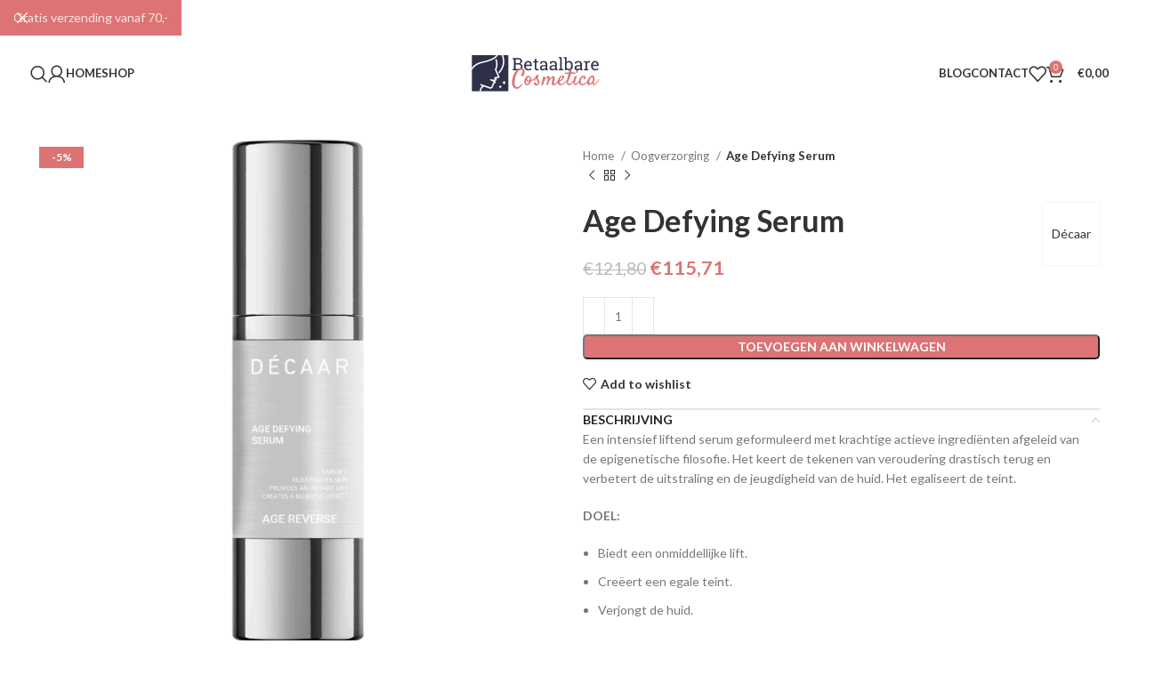

--- FILE ---
content_type: text/html; charset=UTF-8
request_url: https://betaalbarecosmetica.nl/product/decaar-age-defying-serum/
body_size: 42385
content:
<!DOCTYPE html>
<html lang="nl-NL">
<head>
	<meta charset="UTF-8">
	<link rel="profile" href="https://gmpg.org/xfn/11">
	<link rel="pingback" href="https://betaalbarecosmetica.nl/xmlrpc.php">

	<meta name='robots' content='index, follow, max-image-preview:large, max-snippet:-1, max-video-preview:-1' />

	<!-- This site is optimized with the Yoast SEO plugin v26.7 - https://yoast.com/wordpress/plugins/seo/ -->
	<title>Age Defying Serum &#187; Betaalbare Cosmetica</title>
	<meta name="description" content="Een intensief liftend serum geformuleerd met krachtige actieve ingrediënten afgeleid van de epigenetische filosofie. Het keert de tekenen van veroudering drastisch terug en verbetert de uitstraling en de jeugdigheid van de huid. Het egaliseert de teint." />
	<link rel="canonical" href="https://betaalbarecosmetica.nl/product/decaar-age-defying-serum/" />
	<meta property="og:locale" content="nl_NL" />
	<meta property="og:type" content="article" />
	<meta property="og:title" content="Age Defying Serum &#187; Betaalbare Cosmetica" />
	<meta property="og:description" content="Een intensief liftend serum geformuleerd met krachtige actieve ingrediënten afgeleid van de epigenetische filosofie. Het keert de tekenen van veroudering drastisch terug en verbetert de uitstraling en de jeugdigheid van de huid. Het egaliseert de teint." />
	<meta property="og:url" content="https://betaalbarecosmetica.nl/product/decaar-age-defying-serum/" />
	<meta property="og:site_name" content="Betaalbare Cosmetica" />
	<meta property="article:modified_time" content="2025-12-31T10:08:09+00:00" />
	<meta property="og:image" content="http://betaalbarecosmetica.nl/wp-content/uploads/2023/01/Ontwerp-zonder-titel-64.png" />
	<meta property="og:image:width" content="700" />
	<meta property="og:image:height" content="700" />
	<meta property="og:image:type" content="image/png" />
	<meta name="twitter:card" content="summary_large_image" />
	<meta name="twitter:label1" content="Geschatte leestijd" />
	<meta name="twitter:data1" content="1 minuut" />
	<script type="application/ld+json" class="yoast-schema-graph">{"@context":"https://schema.org","@graph":[{"@type":["WebPage","ItemPage"],"@id":"https://betaalbarecosmetica.nl/product/decaar-age-defying-serum/","url":"https://betaalbarecosmetica.nl/product/decaar-age-defying-serum/","name":"Age Defying Serum &#187; Betaalbare Cosmetica","isPartOf":{"@id":"https://betaalbarecosmetica.nl/#website"},"primaryImageOfPage":{"@id":"https://betaalbarecosmetica.nl/product/decaar-age-defying-serum/#primaryimage"},"image":{"@id":"https://betaalbarecosmetica.nl/product/decaar-age-defying-serum/#primaryimage"},"thumbnailUrl":"https://betaalbarecosmetica.nl/wp-content/uploads/2023/01/Ontwerp-zonder-titel-64.png","datePublished":"2023-01-06T15:16:59+00:00","dateModified":"2025-12-31T10:08:09+00:00","description":"Een intensief liftend serum geformuleerd met krachtige actieve ingrediënten afgeleid van de epigenetische filosofie. Het keert de tekenen van veroudering drastisch terug en verbetert de uitstraling en de jeugdigheid van de huid. Het egaliseert de teint.","breadcrumb":{"@id":"https://betaalbarecosmetica.nl/product/decaar-age-defying-serum/#breadcrumb"},"inLanguage":"nl-NL","potentialAction":[{"@type":"ReadAction","target":["https://betaalbarecosmetica.nl/product/decaar-age-defying-serum/"]}]},{"@type":"ImageObject","inLanguage":"nl-NL","@id":"https://betaalbarecosmetica.nl/product/decaar-age-defying-serum/#primaryimage","url":"https://betaalbarecosmetica.nl/wp-content/uploads/2023/01/Ontwerp-zonder-titel-64.png","contentUrl":"https://betaalbarecosmetica.nl/wp-content/uploads/2023/01/Ontwerp-zonder-titel-64.png","width":700,"height":700},{"@type":"BreadcrumbList","@id":"https://betaalbarecosmetica.nl/product/decaar-age-defying-serum/#breadcrumb","itemListElement":[{"@type":"ListItem","position":1,"name":"Home","item":"https://betaalbarecosmetica.nl/"},{"@type":"ListItem","position":2,"name":"Shop","item":"https://betaalbarecosmetica.nl/shop/"},{"@type":"ListItem","position":3,"name":"Age Defying Serum"}]},{"@type":"WebSite","@id":"https://betaalbarecosmetica.nl/#website","url":"https://betaalbarecosmetica.nl/","name":"Betaalbare Cosmetica","description":"Voor betaalbare Cosmetica","publisher":{"@id":"https://betaalbarecosmetica.nl/#organization"},"potentialAction":[{"@type":"SearchAction","target":{"@type":"EntryPoint","urlTemplate":"https://betaalbarecosmetica.nl/?s={search_term_string}"},"query-input":{"@type":"PropertyValueSpecification","valueRequired":true,"valueName":"search_term_string"}}],"inLanguage":"nl-NL"},{"@type":"Organization","@id":"https://betaalbarecosmetica.nl/#organization","name":"Betaalbare Cosmetica","url":"https://betaalbarecosmetica.nl/","logo":{"@type":"ImageObject","inLanguage":"nl-NL","@id":"https://betaalbarecosmetica.nl/#/schema/logo/image/","url":"http://betaalbarecosmetica.nl/wp-content/uploads/2023/01/696x696-logo.png","contentUrl":"http://betaalbarecosmetica.nl/wp-content/uploads/2023/01/696x696-logo.png","width":696,"height":696,"caption":"Betaalbare Cosmetica"},"image":{"@id":"https://betaalbarecosmetica.nl/#/schema/logo/image/"}}]}</script>
	<!-- / Yoast SEO plugin. -->


<link rel='dns-prefetch' href='//widget.trustpilot.com' />
<link rel='dns-prefetch' href='//www.googletagmanager.com' />
<link rel='dns-prefetch' href='//fonts.googleapis.com' />
<link rel="alternate" type="application/rss+xml" title="Betaalbare Cosmetica &raquo; feed" href="https://betaalbarecosmetica.nl/feed/" />
<link rel="alternate" type="application/rss+xml" title="Betaalbare Cosmetica &raquo; reacties feed" href="https://betaalbarecosmetica.nl/comments/feed/" />
<link rel="alternate" type="application/rss+xml" title="Betaalbare Cosmetica &raquo; Age Defying Serum reacties feed" href="https://betaalbarecosmetica.nl/product/decaar-age-defying-serum/feed/" />
<link rel="alternate" title="oEmbed (JSON)" type="application/json+oembed" href="https://betaalbarecosmetica.nl/wp-json/oembed/1.0/embed?url=https%3A%2F%2Fbetaalbarecosmetica.nl%2Fproduct%2Fdecaar-age-defying-serum%2F" />
<link rel="alternate" title="oEmbed (XML)" type="text/xml+oembed" href="https://betaalbarecosmetica.nl/wp-json/oembed/1.0/embed?url=https%3A%2F%2Fbetaalbarecosmetica.nl%2Fproduct%2Fdecaar-age-defying-serum%2F&#038;format=xml" />
<style id='wp-img-auto-sizes-contain-inline-css' type='text/css'>
img:is([sizes=auto i],[sizes^="auto," i]){contain-intrinsic-size:3000px 1500px}
/*# sourceURL=wp-img-auto-sizes-contain-inline-css */
</style>

<link rel='stylesheet' id='woosb-blocks-css' href='https://betaalbarecosmetica.nl/wp-content/plugins/woo-product-bundle/assets/css/blocks.css?ver=8.4.3' type='text/css' media='all' />
<link rel='stylesheet' id='wp-block-library-css' href='https://betaalbarecosmetica.nl/wp-includes/css/dist/block-library/style.min.css?ver=6.9' type='text/css' media='all' />
<style id='classic-theme-styles-inline-css' type='text/css'>
/*! This file is auto-generated */
.wp-block-button__link{color:#fff;background-color:#32373c;border-radius:9999px;box-shadow:none;text-decoration:none;padding:calc(.667em + 2px) calc(1.333em + 2px);font-size:1.125em}.wp-block-file__button{background:#32373c;color:#fff;text-decoration:none}
/*# sourceURL=/wp-includes/css/classic-themes.min.css */
</style>
<style id='safe-svg-svg-icon-style-inline-css' type='text/css'>
.safe-svg-cover{text-align:center}.safe-svg-cover .safe-svg-inside{display:inline-block;max-width:100%}.safe-svg-cover svg{fill:currentColor;height:100%;max-height:100%;max-width:100%;width:100%}

/*# sourceURL=https://betaalbarecosmetica.nl/wp-content/plugins/safe-svg/dist/safe-svg-block-frontend.css */
</style>
<style id='global-styles-inline-css' type='text/css'>
:root{--wp--preset--aspect-ratio--square: 1;--wp--preset--aspect-ratio--4-3: 4/3;--wp--preset--aspect-ratio--3-4: 3/4;--wp--preset--aspect-ratio--3-2: 3/2;--wp--preset--aspect-ratio--2-3: 2/3;--wp--preset--aspect-ratio--16-9: 16/9;--wp--preset--aspect-ratio--9-16: 9/16;--wp--preset--color--black: #000000;--wp--preset--color--cyan-bluish-gray: #abb8c3;--wp--preset--color--white: #ffffff;--wp--preset--color--pale-pink: #f78da7;--wp--preset--color--vivid-red: #cf2e2e;--wp--preset--color--luminous-vivid-orange: #ff6900;--wp--preset--color--luminous-vivid-amber: #fcb900;--wp--preset--color--light-green-cyan: #7bdcb5;--wp--preset--color--vivid-green-cyan: #00d084;--wp--preset--color--pale-cyan-blue: #8ed1fc;--wp--preset--color--vivid-cyan-blue: #0693e3;--wp--preset--color--vivid-purple: #9b51e0;--wp--preset--gradient--vivid-cyan-blue-to-vivid-purple: linear-gradient(135deg,rgb(6,147,227) 0%,rgb(155,81,224) 100%);--wp--preset--gradient--light-green-cyan-to-vivid-green-cyan: linear-gradient(135deg,rgb(122,220,180) 0%,rgb(0,208,130) 100%);--wp--preset--gradient--luminous-vivid-amber-to-luminous-vivid-orange: linear-gradient(135deg,rgb(252,185,0) 0%,rgb(255,105,0) 100%);--wp--preset--gradient--luminous-vivid-orange-to-vivid-red: linear-gradient(135deg,rgb(255,105,0) 0%,rgb(207,46,46) 100%);--wp--preset--gradient--very-light-gray-to-cyan-bluish-gray: linear-gradient(135deg,rgb(238,238,238) 0%,rgb(169,184,195) 100%);--wp--preset--gradient--cool-to-warm-spectrum: linear-gradient(135deg,rgb(74,234,220) 0%,rgb(151,120,209) 20%,rgb(207,42,186) 40%,rgb(238,44,130) 60%,rgb(251,105,98) 80%,rgb(254,248,76) 100%);--wp--preset--gradient--blush-light-purple: linear-gradient(135deg,rgb(255,206,236) 0%,rgb(152,150,240) 100%);--wp--preset--gradient--blush-bordeaux: linear-gradient(135deg,rgb(254,205,165) 0%,rgb(254,45,45) 50%,rgb(107,0,62) 100%);--wp--preset--gradient--luminous-dusk: linear-gradient(135deg,rgb(255,203,112) 0%,rgb(199,81,192) 50%,rgb(65,88,208) 100%);--wp--preset--gradient--pale-ocean: linear-gradient(135deg,rgb(255,245,203) 0%,rgb(182,227,212) 50%,rgb(51,167,181) 100%);--wp--preset--gradient--electric-grass: linear-gradient(135deg,rgb(202,248,128) 0%,rgb(113,206,126) 100%);--wp--preset--gradient--midnight: linear-gradient(135deg,rgb(2,3,129) 0%,rgb(40,116,252) 100%);--wp--preset--font-size--small: 13px;--wp--preset--font-size--medium: 20px;--wp--preset--font-size--large: 36px;--wp--preset--font-size--x-large: 42px;--wp--preset--spacing--20: 0.44rem;--wp--preset--spacing--30: 0.67rem;--wp--preset--spacing--40: 1rem;--wp--preset--spacing--50: 1.5rem;--wp--preset--spacing--60: 2.25rem;--wp--preset--spacing--70: 3.38rem;--wp--preset--spacing--80: 5.06rem;--wp--preset--shadow--natural: 6px 6px 9px rgba(0, 0, 0, 0.2);--wp--preset--shadow--deep: 12px 12px 50px rgba(0, 0, 0, 0.4);--wp--preset--shadow--sharp: 6px 6px 0px rgba(0, 0, 0, 0.2);--wp--preset--shadow--outlined: 6px 6px 0px -3px rgb(255, 255, 255), 6px 6px rgb(0, 0, 0);--wp--preset--shadow--crisp: 6px 6px 0px rgb(0, 0, 0);}:where(.is-layout-flex){gap: 0.5em;}:where(.is-layout-grid){gap: 0.5em;}body .is-layout-flex{display: flex;}.is-layout-flex{flex-wrap: wrap;align-items: center;}.is-layout-flex > :is(*, div){margin: 0;}body .is-layout-grid{display: grid;}.is-layout-grid > :is(*, div){margin: 0;}:where(.wp-block-columns.is-layout-flex){gap: 2em;}:where(.wp-block-columns.is-layout-grid){gap: 2em;}:where(.wp-block-post-template.is-layout-flex){gap: 1.25em;}:where(.wp-block-post-template.is-layout-grid){gap: 1.25em;}.has-black-color{color: var(--wp--preset--color--black) !important;}.has-cyan-bluish-gray-color{color: var(--wp--preset--color--cyan-bluish-gray) !important;}.has-white-color{color: var(--wp--preset--color--white) !important;}.has-pale-pink-color{color: var(--wp--preset--color--pale-pink) !important;}.has-vivid-red-color{color: var(--wp--preset--color--vivid-red) !important;}.has-luminous-vivid-orange-color{color: var(--wp--preset--color--luminous-vivid-orange) !important;}.has-luminous-vivid-amber-color{color: var(--wp--preset--color--luminous-vivid-amber) !important;}.has-light-green-cyan-color{color: var(--wp--preset--color--light-green-cyan) !important;}.has-vivid-green-cyan-color{color: var(--wp--preset--color--vivid-green-cyan) !important;}.has-pale-cyan-blue-color{color: var(--wp--preset--color--pale-cyan-blue) !important;}.has-vivid-cyan-blue-color{color: var(--wp--preset--color--vivid-cyan-blue) !important;}.has-vivid-purple-color{color: var(--wp--preset--color--vivid-purple) !important;}.has-black-background-color{background-color: var(--wp--preset--color--black) !important;}.has-cyan-bluish-gray-background-color{background-color: var(--wp--preset--color--cyan-bluish-gray) !important;}.has-white-background-color{background-color: var(--wp--preset--color--white) !important;}.has-pale-pink-background-color{background-color: var(--wp--preset--color--pale-pink) !important;}.has-vivid-red-background-color{background-color: var(--wp--preset--color--vivid-red) !important;}.has-luminous-vivid-orange-background-color{background-color: var(--wp--preset--color--luminous-vivid-orange) !important;}.has-luminous-vivid-amber-background-color{background-color: var(--wp--preset--color--luminous-vivid-amber) !important;}.has-light-green-cyan-background-color{background-color: var(--wp--preset--color--light-green-cyan) !important;}.has-vivid-green-cyan-background-color{background-color: var(--wp--preset--color--vivid-green-cyan) !important;}.has-pale-cyan-blue-background-color{background-color: var(--wp--preset--color--pale-cyan-blue) !important;}.has-vivid-cyan-blue-background-color{background-color: var(--wp--preset--color--vivid-cyan-blue) !important;}.has-vivid-purple-background-color{background-color: var(--wp--preset--color--vivid-purple) !important;}.has-black-border-color{border-color: var(--wp--preset--color--black) !important;}.has-cyan-bluish-gray-border-color{border-color: var(--wp--preset--color--cyan-bluish-gray) !important;}.has-white-border-color{border-color: var(--wp--preset--color--white) !important;}.has-pale-pink-border-color{border-color: var(--wp--preset--color--pale-pink) !important;}.has-vivid-red-border-color{border-color: var(--wp--preset--color--vivid-red) !important;}.has-luminous-vivid-orange-border-color{border-color: var(--wp--preset--color--luminous-vivid-orange) !important;}.has-luminous-vivid-amber-border-color{border-color: var(--wp--preset--color--luminous-vivid-amber) !important;}.has-light-green-cyan-border-color{border-color: var(--wp--preset--color--light-green-cyan) !important;}.has-vivid-green-cyan-border-color{border-color: var(--wp--preset--color--vivid-green-cyan) !important;}.has-pale-cyan-blue-border-color{border-color: var(--wp--preset--color--pale-cyan-blue) !important;}.has-vivid-cyan-blue-border-color{border-color: var(--wp--preset--color--vivid-cyan-blue) !important;}.has-vivid-purple-border-color{border-color: var(--wp--preset--color--vivid-purple) !important;}.has-vivid-cyan-blue-to-vivid-purple-gradient-background{background: var(--wp--preset--gradient--vivid-cyan-blue-to-vivid-purple) !important;}.has-light-green-cyan-to-vivid-green-cyan-gradient-background{background: var(--wp--preset--gradient--light-green-cyan-to-vivid-green-cyan) !important;}.has-luminous-vivid-amber-to-luminous-vivid-orange-gradient-background{background: var(--wp--preset--gradient--luminous-vivid-amber-to-luminous-vivid-orange) !important;}.has-luminous-vivid-orange-to-vivid-red-gradient-background{background: var(--wp--preset--gradient--luminous-vivid-orange-to-vivid-red) !important;}.has-very-light-gray-to-cyan-bluish-gray-gradient-background{background: var(--wp--preset--gradient--very-light-gray-to-cyan-bluish-gray) !important;}.has-cool-to-warm-spectrum-gradient-background{background: var(--wp--preset--gradient--cool-to-warm-spectrum) !important;}.has-blush-light-purple-gradient-background{background: var(--wp--preset--gradient--blush-light-purple) !important;}.has-blush-bordeaux-gradient-background{background: var(--wp--preset--gradient--blush-bordeaux) !important;}.has-luminous-dusk-gradient-background{background: var(--wp--preset--gradient--luminous-dusk) !important;}.has-pale-ocean-gradient-background{background: var(--wp--preset--gradient--pale-ocean) !important;}.has-electric-grass-gradient-background{background: var(--wp--preset--gradient--electric-grass) !important;}.has-midnight-gradient-background{background: var(--wp--preset--gradient--midnight) !important;}.has-small-font-size{font-size: var(--wp--preset--font-size--small) !important;}.has-medium-font-size{font-size: var(--wp--preset--font-size--medium) !important;}.has-large-font-size{font-size: var(--wp--preset--font-size--large) !important;}.has-x-large-font-size{font-size: var(--wp--preset--font-size--x-large) !important;}
:where(.wp-block-post-template.is-layout-flex){gap: 1.25em;}:where(.wp-block-post-template.is-layout-grid){gap: 1.25em;}
:where(.wp-block-term-template.is-layout-flex){gap: 1.25em;}:where(.wp-block-term-template.is-layout-grid){gap: 1.25em;}
:where(.wp-block-columns.is-layout-flex){gap: 2em;}:where(.wp-block-columns.is-layout-grid){gap: 2em;}
:root :where(.wp-block-pullquote){font-size: 1.5em;line-height: 1.6;}
/*# sourceURL=global-styles-inline-css */
</style>
<style id='woocommerce-inline-inline-css' type='text/css'>
.woocommerce form .form-row .required { visibility: visible; }
/*# sourceURL=woocommerce-inline-inline-css */
</style>
<link rel='stylesheet' id='dashicons-css' href='https://betaalbarecosmetica.nl/wp-includes/css/dashicons.min.css?ver=6.9' type='text/css' media='all' />
<style id='dashicons-inline-css' type='text/css'>
[data-font="Dashicons"]:before {font-family: 'Dashicons' !important;content: attr(data-icon) !important;speak: none !important;font-weight: normal !important;font-variant: normal !important;text-transform: none !important;line-height: 1 !important;font-style: normal !important;-webkit-font-smoothing: antialiased !important;-moz-osx-font-smoothing: grayscale !important;}
/*# sourceURL=dashicons-inline-css */
</style>
<link rel='stylesheet' id='yaydp-frontend-pricing-table-css' href='https://betaalbarecosmetica.nl/wp-content/plugins/yaypricing/assets/css/pricing-table.css?ver=3.5.4' type='text/css' media='all' />
<link rel='stylesheet' id='yaydp-frontend-index-css' href='https://betaalbarecosmetica.nl/wp-content/plugins/yaypricing/assets/css/index.css?ver=3.5.4' type='text/css' media='all' />
<link rel='stylesheet' id='woosb-frontend-css' href='https://betaalbarecosmetica.nl/wp-content/plugins/woo-product-bundle/assets/css/frontend.css?ver=8.4.3' type='text/css' media='all' />
<link rel='stylesheet' id='mollie-applepaydirect-css' href='https://betaalbarecosmetica.nl/wp-content/plugins/mollie-payments-for-woocommerce/public/css/mollie-applepaydirect.min.css?ver=1765814600' type='text/css' media='screen' />
<link rel='stylesheet' id='postnl-fe-checkout-css' href='https://betaalbarecosmetica.nl/wp-content/plugins/woo-postnl/assets/css/fe-checkout.css?ver=5.9.1' type='text/css' media='all' />
<link rel='stylesheet' id='elementor-icons-css' href='https://betaalbarecosmetica.nl/wp-content/plugins/elementor/assets/lib/eicons/css/elementor-icons.min.css?ver=5.45.0' type='text/css' media='all' />
<link rel='stylesheet' id='elementor-frontend-css' href='https://betaalbarecosmetica.nl/wp-content/plugins/elementor/assets/css/frontend.min.css?ver=3.34.1' type='text/css' media='all' />
<link rel='stylesheet' id='elementor-post-579-css' href='https://betaalbarecosmetica.nl/wp-content/uploads/elementor/css/post-579.css?ver=1768537178' type='text/css' media='all' />
<link rel='stylesheet' id='bootstrap-css' href='https://betaalbarecosmetica.nl/wp-content/themes/woodmart/css/bootstrap-light.min.css?ver=7.3.1' type='text/css' media='all' />
<link rel='stylesheet' id='woodmart-style-css' href='https://betaalbarecosmetica.nl/wp-content/themes/woodmart/css/parts/base.min.css?ver=7.3.1' type='text/css' media='all' />
<link rel='stylesheet' id='wd-widget-wd-recent-posts-css' href='https://betaalbarecosmetica.nl/wp-content/themes/woodmart/css/parts/widget-wd-recent-posts.min.css?ver=7.3.1' type='text/css' media='all' />
<link rel='stylesheet' id='wd-widget-nav-css' href='https://betaalbarecosmetica.nl/wp-content/themes/woodmart/css/parts/widget-nav.min.css?ver=7.3.1' type='text/css' media='all' />
<link rel='stylesheet' id='wd-widget-wd-layered-nav-css' href='https://betaalbarecosmetica.nl/wp-content/themes/woodmart/css/parts/woo-widget-wd-layered-nav.min.css?ver=7.3.1' type='text/css' media='all' />
<link rel='stylesheet' id='wd-woo-mod-swatches-base-css' href='https://betaalbarecosmetica.nl/wp-content/themes/woodmart/css/parts/woo-mod-swatches-base.min.css?ver=7.3.1' type='text/css' media='all' />
<link rel='stylesheet' id='wd-woo-mod-swatches-filter-css' href='https://betaalbarecosmetica.nl/wp-content/themes/woodmart/css/parts/woo-mod-swatches-filter.min.css?ver=7.3.1' type='text/css' media='all' />
<link rel='stylesheet' id='wd-widget-product-list-css' href='https://betaalbarecosmetica.nl/wp-content/themes/woodmart/css/parts/woo-widget-product-list.min.css?ver=7.3.1' type='text/css' media='all' />
<link rel='stylesheet' id='wd-widget-slider-price-filter-css' href='https://betaalbarecosmetica.nl/wp-content/themes/woodmart/css/parts/woo-widget-slider-price-filter.min.css?ver=7.3.1' type='text/css' media='all' />
<link rel='stylesheet' id='wd-wp-gutenberg-css' href='https://betaalbarecosmetica.nl/wp-content/themes/woodmart/css/parts/wp-gutenberg.min.css?ver=7.3.1' type='text/css' media='all' />
<link rel='stylesheet' id='wd-elementor-base-css' href='https://betaalbarecosmetica.nl/wp-content/themes/woodmart/css/parts/int-elem-base.min.css?ver=7.3.1' type='text/css' media='all' />
<link rel='stylesheet' id='wd-woocommerce-base-css' href='https://betaalbarecosmetica.nl/wp-content/themes/woodmart/css/parts/woocommerce-base.min.css?ver=7.3.1' type='text/css' media='all' />
<link rel='stylesheet' id='wd-mod-star-rating-css' href='https://betaalbarecosmetica.nl/wp-content/themes/woodmart/css/parts/mod-star-rating.min.css?ver=7.3.1' type='text/css' media='all' />
<link rel='stylesheet' id='wd-woo-el-track-order-css' href='https://betaalbarecosmetica.nl/wp-content/themes/woodmart/css/parts/woo-el-track-order.min.css?ver=7.3.1' type='text/css' media='all' />
<link rel='stylesheet' id='wd-woo-gutenberg-css' href='https://betaalbarecosmetica.nl/wp-content/themes/woodmart/css/parts/woo-gutenberg.min.css?ver=7.3.1' type='text/css' media='all' />
<link rel='stylesheet' id='wd-woo-mod-quantity-css' href='https://betaalbarecosmetica.nl/wp-content/themes/woodmart/css/parts/woo-mod-quantity.min.css?ver=7.3.1' type='text/css' media='all' />
<link rel='stylesheet' id='wd-woo-opt-free-progress-bar-css' href='https://betaalbarecosmetica.nl/wp-content/themes/woodmart/css/parts/woo-opt-free-progress-bar.min.css?ver=7.3.1' type='text/css' media='all' />
<link rel='stylesheet' id='wd-woo-mod-progress-bar-css' href='https://betaalbarecosmetica.nl/wp-content/themes/woodmart/css/parts/woo-mod-progress-bar.min.css?ver=7.3.1' type='text/css' media='all' />
<link rel='stylesheet' id='wd-woo-single-prod-el-base-css' href='https://betaalbarecosmetica.nl/wp-content/themes/woodmart/css/parts/woo-single-prod-el-base.min.css?ver=7.3.1' type='text/css' media='all' />
<link rel='stylesheet' id='wd-woo-mod-stock-status-css' href='https://betaalbarecosmetica.nl/wp-content/themes/woodmart/css/parts/woo-mod-stock-status.min.css?ver=7.3.1' type='text/css' media='all' />
<link rel='stylesheet' id='wd-woo-mod-shop-attributes-css' href='https://betaalbarecosmetica.nl/wp-content/themes/woodmart/css/parts/woo-mod-shop-attributes.min.css?ver=7.3.1' type='text/css' media='all' />
<link rel='stylesheet' id='wd-header-base-css' href='https://betaalbarecosmetica.nl/wp-content/themes/woodmart/css/parts/header-base.min.css?ver=7.3.1' type='text/css' media='all' />
<link rel='stylesheet' id='wd-mod-tools-css' href='https://betaalbarecosmetica.nl/wp-content/themes/woodmart/css/parts/mod-tools.min.css?ver=7.3.1' type='text/css' media='all' />
<link rel='stylesheet' id='wd-header-search-css' href='https://betaalbarecosmetica.nl/wp-content/themes/woodmart/css/parts/header-el-search.min.css?ver=7.3.1' type='text/css' media='all' />
<link rel='stylesheet' id='wd-woo-mod-login-form-css' href='https://betaalbarecosmetica.nl/wp-content/themes/woodmart/css/parts/woo-mod-login-form.min.css?ver=7.3.1' type='text/css' media='all' />
<link rel='stylesheet' id='wd-header-my-account-css' href='https://betaalbarecosmetica.nl/wp-content/themes/woodmart/css/parts/header-el-my-account.min.css?ver=7.3.1' type='text/css' media='all' />
<link rel='stylesheet' id='wd-header-elements-base-css' href='https://betaalbarecosmetica.nl/wp-content/themes/woodmart/css/parts/header-el-base.min.css?ver=7.3.1' type='text/css' media='all' />
<link rel='stylesheet' id='wd-header-cart-side-css' href='https://betaalbarecosmetica.nl/wp-content/themes/woodmart/css/parts/header-el-cart-side.min.css?ver=7.3.1' type='text/css' media='all' />
<link rel='stylesheet' id='wd-header-cart-css' href='https://betaalbarecosmetica.nl/wp-content/themes/woodmart/css/parts/header-el-cart.min.css?ver=7.3.1' type='text/css' media='all' />
<link rel='stylesheet' id='wd-widget-shopping-cart-css' href='https://betaalbarecosmetica.nl/wp-content/themes/woodmart/css/parts/woo-widget-shopping-cart.min.css?ver=7.3.1' type='text/css' media='all' />
<link rel='stylesheet' id='wd-woo-single-prod-predefined-css' href='https://betaalbarecosmetica.nl/wp-content/themes/woodmart/css/parts/woo-single-prod-predefined.min.css?ver=7.3.1' type='text/css' media='all' />
<link rel='stylesheet' id='wd-woo-single-prod-and-quick-view-predefined-css' href='https://betaalbarecosmetica.nl/wp-content/themes/woodmart/css/parts/woo-single-prod-and-quick-view-predefined.min.css?ver=7.3.1' type='text/css' media='all' />
<link rel='stylesheet' id='wd-woo-single-prod-el-tabs-predefined-css' href='https://betaalbarecosmetica.nl/wp-content/themes/woodmart/css/parts/woo-single-prod-el-tabs-predefined.min.css?ver=7.3.1' type='text/css' media='all' />
<link rel='stylesheet' id='wd-woo-single-prod-opt-base-css' href='https://betaalbarecosmetica.nl/wp-content/themes/woodmart/css/parts/woo-single-prod-opt-base.min.css?ver=7.3.1' type='text/css' media='all' />
<link rel='stylesheet' id='wd-woo-single-prod-el-gallery-css' href='https://betaalbarecosmetica.nl/wp-content/themes/woodmart/css/parts/woo-single-prod-el-gallery.min.css?ver=7.3.1' type='text/css' media='all' />
<link rel='stylesheet' id='wd-woo-single-prod-el-gallery-opt-thumb-grid-css' href='https://betaalbarecosmetica.nl/wp-content/themes/woodmart/css/parts/woo-single-prod-el-gallery-opt-thumb-grid.min.css?ver=7.3.1' type='text/css' media='all' />
<link rel='stylesheet' id='wd-owl-carousel-css' href='https://betaalbarecosmetica.nl/wp-content/themes/woodmart/css/parts/lib-owl-carousel.min.css?ver=7.3.1' type='text/css' media='all' />
<link rel='stylesheet' id='wd-woo-mod-product-labels-css' href='https://betaalbarecosmetica.nl/wp-content/themes/woodmart/css/parts/woo-mod-product-labels.min.css?ver=7.3.1' type='text/css' media='all' />
<link rel='stylesheet' id='wd-woo-mod-product-labels-rect-css' href='https://betaalbarecosmetica.nl/wp-content/themes/woodmart/css/parts/woo-mod-product-labels-rect.min.css?ver=7.3.1' type='text/css' media='all' />
<link rel='stylesheet' id='wd-woo-single-prod-el-navigation-css' href='https://betaalbarecosmetica.nl/wp-content/themes/woodmart/css/parts/woo-single-prod-el-navigation.min.css?ver=7.3.1' type='text/css' media='all' />
<link rel='stylesheet' id='wd-accordion-css' href='https://betaalbarecosmetica.nl/wp-content/themes/woodmart/css/parts/el-accordion.min.css?ver=7.3.1' type='text/css' media='all' />
<link rel='stylesheet' id='wd-woo-single-prod-el-reviews-css' href='https://betaalbarecosmetica.nl/wp-content/themes/woodmart/css/parts/woo-single-prod-el-reviews.min.css?ver=7.3.1' type='text/css' media='all' />
<link rel='stylesheet' id='wd-woo-single-prod-el-reviews-style-1-css' href='https://betaalbarecosmetica.nl/wp-content/themes/woodmart/css/parts/woo-single-prod-el-reviews-style-1.min.css?ver=7.3.1' type='text/css' media='all' />
<link rel='stylesheet' id='wd-mod-comments-css' href='https://betaalbarecosmetica.nl/wp-content/themes/woodmart/css/parts/mod-comments.min.css?ver=7.3.1' type='text/css' media='all' />
<link rel='stylesheet' id='wd-social-icons-css' href='https://betaalbarecosmetica.nl/wp-content/themes/woodmart/css/parts/el-social-icons.min.css?ver=7.3.1' type='text/css' media='all' />
<link rel='stylesheet' id='wd-product-loop-css' href='https://betaalbarecosmetica.nl/wp-content/themes/woodmart/css/parts/woo-product-loop.min.css?ver=7.3.1' type='text/css' media='all' />
<link rel='stylesheet' id='wd-product-loop-alt-css' href='https://betaalbarecosmetica.nl/wp-content/themes/woodmart/css/parts/woo-product-loop-alt.min.css?ver=7.3.1' type='text/css' media='all' />
<link rel='stylesheet' id='wd-widget-collapse-css' href='https://betaalbarecosmetica.nl/wp-content/themes/woodmart/css/parts/opt-widget-collapse.min.css?ver=7.3.1' type='text/css' media='all' />
<link rel='stylesheet' id='wd-footer-base-css' href='https://betaalbarecosmetica.nl/wp-content/themes/woodmart/css/parts/footer-base.min.css?ver=7.3.1' type='text/css' media='all' />
<link rel='stylesheet' id='wd-text-block-css' href='https://betaalbarecosmetica.nl/wp-content/themes/woodmart/css/parts/el-text-block.min.css?ver=7.3.1' type='text/css' media='all' />
<link rel='stylesheet' id='wd-scroll-top-css' href='https://betaalbarecosmetica.nl/wp-content/themes/woodmart/css/parts/opt-scrolltotop.min.css?ver=7.3.1' type='text/css' media='all' />
<link rel='stylesheet' id='wd-wd-search-results-css' href='https://betaalbarecosmetica.nl/wp-content/themes/woodmart/css/parts/wd-search-results.min.css?ver=7.3.1' type='text/css' media='all' />
<link rel='stylesheet' id='wd-wd-search-form-css' href='https://betaalbarecosmetica.nl/wp-content/themes/woodmart/css/parts/wd-search-form.min.css?ver=7.3.1' type='text/css' media='all' />
<link rel='stylesheet' id='wd-header-my-account-sidebar-css' href='https://betaalbarecosmetica.nl/wp-content/themes/woodmart/css/parts/header-el-my-account-sidebar.min.css?ver=7.3.1' type='text/css' media='all' />
<link rel='stylesheet' id='wd-header-banner-css' href='https://betaalbarecosmetica.nl/wp-content/themes/woodmart/css/parts/opt-header-banner.min.css?ver=7.3.1' type='text/css' media='all' />
<link rel='stylesheet' id='wd-cookies-popup-css' href='https://betaalbarecosmetica.nl/wp-content/themes/woodmart/css/parts/opt-cookies.min.css?ver=7.3.1' type='text/css' media='all' />
<link rel='stylesheet' id='wd-header-search-fullscreen-css' href='https://betaalbarecosmetica.nl/wp-content/themes/woodmart/css/parts/header-el-search-fullscreen-general.min.css?ver=7.3.1' type='text/css' media='all' />
<link rel='stylesheet' id='wd-header-search-fullscreen-1-css' href='https://betaalbarecosmetica.nl/wp-content/themes/woodmart/css/parts/header-el-search-fullscreen-1.min.css?ver=7.3.1' type='text/css' media='all' />
<link rel='stylesheet' id='xts-style-theme_settings_default-css' href='https://betaalbarecosmetica.nl/wp-content/uploads/2025/05/xts-theme_settings_default-1747342371.css?ver=7.3.1' type='text/css' media='all' />
<link rel='stylesheet' id='xts-google-fonts-css' href='https://fonts.googleapis.com/css?family=Lato%3A400%2C700%2C300%7CSatisfy%3A400&#038;ver=7.3.1' type='text/css' media='all' />
<link rel='stylesheet' id='elementor-gf-local-roboto-css' href='http://betaalbarecosmetica.nl/wp-content/uploads/elementor/google-fonts/css/roboto.css?ver=1749550740' type='text/css' media='all' />
<link rel='stylesheet' id='elementor-gf-local-robotoslab-css' href='http://betaalbarecosmetica.nl/wp-content/uploads/elementor/google-fonts/css/robotoslab.css?ver=1749550744' type='text/css' media='all' />
<script type="text/javascript" id="tp-js-js-extra">
/* <![CDATA[ */
var trustpilot_settings = {"key":"PFRO3trYwCJ04Pll","TrustpilotScriptUrl":"https://invitejs.trustpilot.com/tp.min.js","IntegrationAppUrl":"//ecommscript-integrationapp.trustpilot.com","PreviewScriptUrl":"//ecommplugins-scripts.trustpilot.com/v2.1/js/preview.min.js","PreviewCssUrl":"//ecommplugins-scripts.trustpilot.com/v2.1/css/preview.min.css","PreviewWPCssUrl":"//ecommplugins-scripts.trustpilot.com/v2.1/css/preview_wp.css","WidgetScriptUrl":"//widget.trustpilot.com/bootstrap/v5/tp.widget.bootstrap.min.js"};
//# sourceURL=tp-js-js-extra
/* ]]> */
</script>
<script type="text/javascript" src="https://betaalbarecosmetica.nl/wp-content/plugins/trustpilot-reviews/review/assets/js/headerScript.min.js?ver=1.0&#039; async=&#039;async" id="tp-js-js"></script>
<script type="text/javascript" src="//widget.trustpilot.com/bootstrap/v5/tp.widget.bootstrap.min.js?ver=1.0&#039; async=&#039;async" id="widget-bootstrap-js"></script>
<script type="text/javascript" id="trustbox-js-extra">
/* <![CDATA[ */
var trustbox_settings = {"page":"product","sku":["TRUSTPILOT_SKU_VALUE_541"],"name":"Age Defying Serum"};
var trustpilot_trustbox_settings = {"trustboxes":[{"enabled":"enabled","snippet":"[base64]","customizations":"[base64]","defaults":"[base64]","page":"landing","position":"before","corner":"top: #{Y}px; left: #{X}px;","paddingx":"0","paddingy":"0","zindex":"1000","clear":"both","xpaths":"[base64]","sku":"TRUSTPILOT_SKU_VALUE_9340,","name":"Blemish Defence Serum","widgetName":"Review Collector","repeatable":false,"uuid":"88fbecff-782d-e333-852f-191ca0b43dfe","error":null,"repeatXpath":{"xpathById":{"prefix":"","suffix":""},"xpathFromRoot":{"prefix":"","suffix":""}}}]};
//# sourceURL=trustbox-js-extra
/* ]]> */
</script>
<script type="text/javascript" src="https://betaalbarecosmetica.nl/wp-content/plugins/trustpilot-reviews/review/assets/js/trustBoxScript.min.js?ver=1.0&#039; async=&#039;async" id="trustbox-js"></script>
<script type="text/javascript" src="https://betaalbarecosmetica.nl/wp-includes/js/jquery/jquery.min.js?ver=3.7.1" id="jquery-core-js"></script>
<script type="text/javascript" src="https://betaalbarecosmetica.nl/wp-includes/js/jquery/jquery-migrate.min.js?ver=3.4.1" id="jquery-migrate-js"></script>
<script type="text/javascript" src="https://betaalbarecosmetica.nl/wp-content/plugins/woocommerce/assets/js/jquery-blockui/jquery.blockUI.min.js?ver=2.7.0-wc.10.4.3" id="wc-jquery-blockui-js" defer="defer" data-wp-strategy="defer"></script>
<script type="text/javascript" id="wc-add-to-cart-js-extra">
/* <![CDATA[ */
var wc_add_to_cart_params = {"ajax_url":"/wp-admin/admin-ajax.php","wc_ajax_url":"/?wc-ajax=%%endpoint%%","i18n_view_cart":"Bekijk winkelwagen","cart_url":"https://betaalbarecosmetica.nl/winkelwagen/","is_cart":"","cart_redirect_after_add":"no"};
//# sourceURL=wc-add-to-cart-js-extra
/* ]]> */
</script>
<script type="text/javascript" src="https://betaalbarecosmetica.nl/wp-content/plugins/woocommerce/assets/js/frontend/add-to-cart.min.js?ver=10.4.3" id="wc-add-to-cart-js" defer="defer" data-wp-strategy="defer"></script>
<script type="text/javascript" src="https://betaalbarecosmetica.nl/wp-content/plugins/woocommerce/assets/js/zoom/jquery.zoom.min.js?ver=1.7.21-wc.10.4.3" id="wc-zoom-js" defer="defer" data-wp-strategy="defer"></script>
<script type="text/javascript" id="wc-single-product-js-extra">
/* <![CDATA[ */
var wc_single_product_params = {"i18n_required_rating_text":"Selecteer een waardering","i18n_rating_options":["1 van de 5 sterren","2 van de 5 sterren","3 van de 5 sterren","4 van de 5 sterren","5 van de 5 sterren"],"i18n_product_gallery_trigger_text":"Afbeeldinggalerij in volledig scherm bekijken","review_rating_required":"yes","flexslider":{"rtl":false,"animation":"slide","smoothHeight":true,"directionNav":false,"controlNav":"thumbnails","slideshow":false,"animationSpeed":500,"animationLoop":false,"allowOneSlide":false},"zoom_enabled":"","zoom_options":[],"photoswipe_enabled":"","photoswipe_options":{"shareEl":false,"closeOnScroll":false,"history":false,"hideAnimationDuration":0,"showAnimationDuration":0},"flexslider_enabled":""};
//# sourceURL=wc-single-product-js-extra
/* ]]> */
</script>
<script type="text/javascript" src="https://betaalbarecosmetica.nl/wp-content/plugins/woocommerce/assets/js/frontend/single-product.min.js?ver=10.4.3" id="wc-single-product-js" defer="defer" data-wp-strategy="defer"></script>
<script type="text/javascript" src="https://betaalbarecosmetica.nl/wp-content/plugins/woocommerce/assets/js/js-cookie/js.cookie.min.js?ver=2.1.4-wc.10.4.3" id="wc-js-cookie-js" defer="defer" data-wp-strategy="defer"></script>
<script type="text/javascript" id="woocommerce-js-extra">
/* <![CDATA[ */
var woocommerce_params = {"ajax_url":"/wp-admin/admin-ajax.php","wc_ajax_url":"/?wc-ajax=%%endpoint%%","i18n_password_show":"Wachtwoord weergeven","i18n_password_hide":"Wachtwoord verbergen"};
//# sourceURL=woocommerce-js-extra
/* ]]> */
</script>
<script type="text/javascript" src="https://betaalbarecosmetica.nl/wp-content/plugins/woocommerce/assets/js/frontend/woocommerce.min.js?ver=10.4.3" id="woocommerce-js" defer="defer" data-wp-strategy="defer"></script>

<!-- Google tag (gtag.js) snippet toegevoegd door Site Kit -->
<!-- Google Analytics snippet toegevoegd door Site Kit -->
<script type="text/javascript" src="https://www.googletagmanager.com/gtag/js?id=G-QYGZXL74K1" id="google_gtagjs-js" async></script>
<script type="text/javascript" id="google_gtagjs-js-after">
/* <![CDATA[ */
window.dataLayer = window.dataLayer || [];function gtag(){dataLayer.push(arguments);}
gtag("set","linker",{"domains":["betaalbarecosmetica.nl"]});
gtag("js", new Date());
gtag("set", "developer_id.dZTNiMT", true);
gtag("config", "G-QYGZXL74K1");
//# sourceURL=google_gtagjs-js-after
/* ]]> */
</script>
<script type="text/javascript" src="https://betaalbarecosmetica.nl/wp-content/themes/woodmart/js/libs/device.min.js?ver=7.3.1" id="wd-device-library-js"></script>
<script type="text/javascript" src="https://betaalbarecosmetica.nl/wp-content/themes/woodmart/js/scripts/global/scrollBar.min.js?ver=7.3.1" id="wd-scrollbar-js"></script>
<link rel="https://api.w.org/" href="https://betaalbarecosmetica.nl/wp-json/" /><link rel="alternate" title="JSON" type="application/json" href="https://betaalbarecosmetica.nl/wp-json/wp/v2/product/541" /><link rel="EditURI" type="application/rsd+xml" title="RSD" href="https://betaalbarecosmetica.nl/xmlrpc.php?rsd" />
<meta name="generator" content="WordPress 6.9" />
<meta name="generator" content="WooCommerce 10.4.3" />
<link rel='shortlink' href='https://betaalbarecosmetica.nl/?p=541' />
<meta name="generator" content="Site Kit by Google 1.170.0" />					<meta name="viewport" content="width=device-width, initial-scale=1.0, maximum-scale=1.0, user-scalable=no">
										<noscript><style>.woocommerce-product-gallery{ opacity: 1 !important; }</style></noscript>
	<meta name="generator" content="Elementor 3.34.1; features: additional_custom_breakpoints; settings: css_print_method-external, google_font-enabled, font_display-swap">
			<style>
				.e-con.e-parent:nth-of-type(n+4):not(.e-lazyloaded):not(.e-no-lazyload),
				.e-con.e-parent:nth-of-type(n+4):not(.e-lazyloaded):not(.e-no-lazyload) * {
					background-image: none !important;
				}
				@media screen and (max-height: 1024px) {
					.e-con.e-parent:nth-of-type(n+3):not(.e-lazyloaded):not(.e-no-lazyload),
					.e-con.e-parent:nth-of-type(n+3):not(.e-lazyloaded):not(.e-no-lazyload) * {
						background-image: none !important;
					}
				}
				@media screen and (max-height: 640px) {
					.e-con.e-parent:nth-of-type(n+2):not(.e-lazyloaded):not(.e-no-lazyload),
					.e-con.e-parent:nth-of-type(n+2):not(.e-lazyloaded):not(.e-no-lazyload) * {
						background-image: none !important;
					}
				}
			</style>
			<link rel="icon" href="https://betaalbarecosmetica.nl/wp-content/uploads/2023/01/cropped-favicon-betaalbare-cosmetica-32x32.png" sizes="32x32" />
<link rel="icon" href="https://betaalbarecosmetica.nl/wp-content/uploads/2023/01/cropped-favicon-betaalbare-cosmetica-192x192.png" sizes="192x192" />
<link rel="apple-touch-icon" href="https://betaalbarecosmetica.nl/wp-content/uploads/2023/01/cropped-favicon-betaalbare-cosmetica-180x180.png" />
<meta name="msapplication-TileImage" content="https://betaalbarecosmetica.nl/wp-content/uploads/2023/01/cropped-favicon-betaalbare-cosmetica-270x270.png" />
<style>
		
		</style>			<style id="wd-style-header_225790-css" data-type="wd-style-header_225790">
				:root{
	--wd-top-bar-h: 0.001px;
	--wd-top-bar-sm-h: 0.001px;
	--wd-top-bar-sticky-h: 0.001px;

	--wd-header-general-h: 85px;
	--wd-header-general-sm-h: 60px;
	--wd-header-general-sticky-h: 60px;

	--wd-header-bottom-h: 0.001px;
	--wd-header-bottom-sm-h: 0.001px;
	--wd-header-bottom-sticky-h: 0.001px;

	--wd-header-clone-h: 0.001px;
}


.whb-sticked .whb-general-header .wd-dropdown {
	margin-top: 10px;
}

.whb-sticked .whb-general-header .wd-dropdown:after {
	height: 20px;
}



@media (min-width: 1025px) {
	
		.whb-general-header-inner {
		height: 85px;
		max-height: 85px;
	}

		.whb-sticked .whb-general-header-inner {
		height: 60px;
		max-height: 60px;
	}
		
	
	
	}

@media (max-width: 1024px) {
	
		.whb-general-header-inner {
		height: 60px;
		max-height: 60px;
	}
	
	
	
	}
		
.whb-general-header {
	border-bottom-width: 0px;border-bottom-style: solid;
}

.whb-header-bottom {
	border-bottom-width: 0px;border-bottom-style: solid;
}
			</style>
			</head>

<body class="wp-singular product-template-default single single-product postid-541 wp-theme-woodmart theme-woodmart woocommerce woocommerce-page woocommerce-no-js wrapper-full-width  woodmart-product-design-default woodmart-product-sticky-on categories-accordion-on woodmart-archive-shop header-banner-enabled woodmart-ajax-shop-on offcanvas-sidebar-mobile offcanvas-sidebar-tablet offcanvas-sidebar-desktop elementor-default elementor-kit-579">
			<script type="text/javascript" id="wd-flicker-fix">// Flicker fix.</script>	
	
	<div class="website-wrapper">
									<header class="whb-header whb-header_225790 whb-full-width whb-sticky-shadow whb-scroll-stick whb-sticky-real">
					<div class="whb-main-header">
	
<div class="whb-row whb-general-header whb-sticky-row whb-without-bg whb-without-border whb-color-dark whb-flex-equal-sides">
	<div class="container">
		<div class="whb-flex-row whb-general-header-inner">
			<div class="whb-column whb-col-left whb-visible-lg">
	<div class="wd-header-search wd-tools-element wd-design-1 wd-style-icon wd-display-full-screen whb-9x1ytaxq7aphtb3npidp" title="Search">
	<a href="javascript:void(0);" aria-label="Search">
		
			<span class="wd-tools-icon">
							</span>

			<span class="wd-tools-text">
				Search			</span>

			</a>
	</div>
<div class="wd-header-my-account wd-tools-element wd-event-hover wd-design-1 wd-account-style-icon login-side-opener whb-vssfpylqqax9pvkfnxoz">
			<a href="https://betaalbarecosmetica.nl/mijn-account/" title="My account">
			
				<span class="wd-tools-icon">
									</span>
				<span class="wd-tools-text">
				Login / Register			</span>

					</a>

			</div>

<div class="wd-header-nav wd-header-secondary-nav text-right" role="navigation" aria-label="Secondary navigation">
	<ul id="menu-main-menu-left" class="menu wd-nav wd-nav-secondary wd-style-default wd-gap-s"><li id="menu-item-8583" class="menu-item menu-item-type-post_type menu-item-object-page menu-item-home menu-item-8583 item-level-0 menu-simple-dropdown wd-event-hover" ><a href="https://betaalbarecosmetica.nl/" class="woodmart-nav-link"><span class="nav-link-text">Home</span></a></li>
<li id="menu-item-8665" class="menu-item menu-item-type-post_type menu-item-object-page menu-item-has-children current_page_parent menu-item-8665 item-level-0 menu-simple-dropdown wd-event-hover" ><a href="https://betaalbarecosmetica.nl/shop/" class="woodmart-nav-link"><span class="nav-link-text">Shop</span></a><div class="color-scheme-dark wd-design-default wd-dropdown-menu wd-dropdown"><div class="container">
<ul class="wd-sub-menu color-scheme-dark">
	<li id="menu-item-8818" class="menu-item menu-item-type-taxonomy menu-item-object-product_cat current-product-ancestor current-menu-parent current-product-parent menu-item-8818 item-level-1 wd-event-hover" ><a href="https://betaalbarecosmetica.nl/product-categorie/serums-en-boosters/" class="woodmart-nav-link">Serums &amp; Boosters</a></li>
	<li id="menu-item-8819" class="menu-item menu-item-type-taxonomy menu-item-object-product_cat current-product-ancestor current-menu-parent current-product-parent menu-item-8819 item-level-1 wd-event-hover" ><a href="https://betaalbarecosmetica.nl/product-categorie/dag-en-nachtverzorging/" class="woodmart-nav-link">Dag- &amp; nachtverzorging</a></li>
	<li id="menu-item-8820" class="menu-item menu-item-type-taxonomy menu-item-object-product_cat current-product-ancestor current-menu-parent current-product-parent menu-item-8820 item-level-1 wd-event-hover" ><a href="https://betaalbarecosmetica.nl/product-categorie/toners-exfoliants/" class="woodmart-nav-link">Toners &amp; Exfoliants</a></li>
	<li id="menu-item-8821" class="menu-item menu-item-type-taxonomy menu-item-object-product_cat current-product-ancestor current-menu-parent current-product-parent menu-item-8821 item-level-1 wd-event-hover" ><a href="https://betaalbarecosmetica.nl/product-categorie/maskers/" class="woodmart-nav-link">Maskers</a></li>
	<li id="menu-item-8822" class="menu-item menu-item-type-taxonomy menu-item-object-product_cat current-product-ancestor current-menu-parent current-product-parent menu-item-8822 item-level-1 wd-event-hover" ><a href="https://betaalbarecosmetica.nl/product-categorie/uv-bescherming/" class="woodmart-nav-link">UV-Bescherming</a></li>
	<li id="menu-item-8823" class="menu-item menu-item-type-taxonomy menu-item-object-product_cat current-product-ancestor current-menu-parent current-product-parent menu-item-8823 item-level-1 wd-event-hover" ><a href="https://betaalbarecosmetica.nl/product-categorie/cleansers/" class="woodmart-nav-link">Cleansers</a></li>
	<li id="menu-item-8824" class="menu-item menu-item-type-taxonomy menu-item-object-product_cat current-product-ancestor current-menu-parent current-product-parent menu-item-8824 item-level-1 wd-event-hover" ><a href="https://betaalbarecosmetica.nl/product-categorie/oogverzorging/" class="woodmart-nav-link">Oogverzorging</a></li>
	<li id="menu-item-8825" class="menu-item menu-item-type-taxonomy menu-item-object-product_cat current-product-ancestor current-menu-parent current-product-parent menu-item-8825 item-level-1 wd-event-hover" ><a href="https://betaalbarecosmetica.nl/product-categorie/lichaamverzorging/" class="woodmart-nav-link">Lichaamverzorging</a></li>
</ul>
</div>
</div>
</li>
</ul></div><!--END MAIN-NAV-->
</div>
<div class="whb-column whb-col-center whb-visible-lg">
	<div class="whb-space-element " style="width:40px;"></div><div class="site-logo">
	<a href="https://betaalbarecosmetica.nl/" class="wd-logo wd-main-logo" rel="home">
		<img fetchpriority="high" width="482" height="158" src="https://betaalbarecosmetica.nl/wp-content/uploads/2023/01/betaalbare-cosmetica-logo-new.svg" class="attachment-full size-full" alt="" style="max-width:150px;" decoding="async" />	</a>
	</div>
<div class="whb-space-element " style="width:40px;"></div></div>
<div class="whb-column whb-col-right whb-visible-lg">
	
<div class="wd-header-nav wd-header-secondary-nav text-left" role="navigation" aria-label="Secondary navigation">
	<ul id="menu-main-menu-right" class="menu wd-nav wd-nav-secondary wd-style-default wd-gap-s"><li id="menu-item-8843" class="menu-item menu-item-type-post_type menu-item-object-page menu-item-8843 item-level-0 menu-simple-dropdown wd-event-hover" ><a href="https://betaalbarecosmetica.nl/blog/" class="woodmart-nav-link"><span class="nav-link-text">Blog</span></a></li>
<li id="menu-item-8425" class="menu-item menu-item-type-post_type menu-item-object-page menu-item-8425 item-level-0 menu-simple-dropdown wd-event-hover" ><a href="https://betaalbarecosmetica.nl/contact/" class="woodmart-nav-link"><span class="nav-link-text">Contact</span></a></li>
</ul></div><!--END MAIN-NAV-->

<div class="wd-header-wishlist wd-tools-element wd-style-icon wd-design-2 whb-a22wdkiy3r40yw2paskq" title="My Wishlist">
	<a href="https://betaalbarecosmetica.nl/wishlist/">
		
			<span class="wd-tools-icon">
				
							</span>

			<span class="wd-tools-text">
				Wishlist			</span>

			</a>
</div>

<div class="wd-header-cart wd-tools-element wd-design-2 cart-widget-opener whb-nedhm962r512y1xz9j06">
	<a href="https://betaalbarecosmetica.nl/winkelwagen/" title="Shopping cart">
		
			<span class="wd-tools-icon">
															<span class="wd-cart-number wd-tools-count">0 <span>items</span></span>
									</span>
			<span class="wd-tools-text">
				
										<span class="wd-cart-subtotal"><span class="woocommerce-Price-amount amount"><bdi><span class="woocommerce-Price-currencySymbol">&euro;</span>0,00</bdi></span></span>
					</span>

			</a>
	</div>
</div>
<div class="whb-column whb-mobile-left whb-hidden-lg">
	<div class="wd-tools-element wd-header-mobile-nav wd-style-text wd-design-1 whb-g1k0m1tib7raxrwkm1t3">
	<a href="#" rel="nofollow" aria-label="Open mobile menu">
		
		<span class="wd-tools-icon">
					</span>

		<span class="wd-tools-text">Menu</span>

			</a>
</div><!--END wd-header-mobile-nav--></div>
<div class="whb-column whb-mobile-center whb-hidden-lg">
	<div class="site-logo">
	<a href="https://betaalbarecosmetica.nl/" class="wd-logo wd-main-logo" rel="home">
		<img width="482" height="158" src="https://betaalbarecosmetica.nl/wp-content/uploads/2023/01/betaalbare-cosmetica-logo-new.svg" class="attachment-full size-full" alt="" style="max-width:120px;" decoding="async" />	</a>
	</div>
</div>
<div class="whb-column whb-mobile-right whb-hidden-lg">
	
<div class="wd-header-cart wd-tools-element wd-design-5 cart-widget-opener whb-trk5sfmvib0ch1s1qbtc">
	<a href="https://betaalbarecosmetica.nl/winkelwagen/" title="Shopping cart">
		
			<span class="wd-tools-icon">
															<span class="wd-cart-number wd-tools-count">0 <span>items</span></span>
									</span>
			<span class="wd-tools-text">
				
										<span class="wd-cart-subtotal"><span class="woocommerce-Price-amount amount"><bdi><span class="woocommerce-Price-currencySymbol">&euro;</span>0,00</bdi></span></span>
					</span>

			</a>
	</div>
</div>
		</div>
	</div>
</div>
</div>
				</header>
			
								<div class="main-page-wrapper">
		
		
		<!-- MAIN CONTENT AREA -->
				<div class="container-fluid">
			<div class="row content-layout-wrapper align-items-start">
				
	<div class="site-content shop-content-area col-12 breadcrumbs-location-summary wd-builder-off" role="main">
	
		

<div class="container">
	</div>


<div id="product-541" class="single-product-page single-product-content product-design-default tabs-location-summary tabs-type-accordion meta-location-hide reviews-location-tabs product-sticky-on product-no-bg product type-product post-541 status-publish first instock product_cat-anti-aging product_cat-beauty-essential-combos product_cat-cleansers product_cat-dag-en-nachtverzorging product_cat-exfoliant-en-scrub product_cat-lichaamverzorging product_cat-maskers product_cat-oogverzorging product_cat-serums-en-boosters product_cat-toners-exfoliants product_cat-uv-bescherming has-post-thumbnail sale taxable shipping-taxable purchasable product-type-simple">

	<div class="container">

		<div class="woocommerce-notices-wrapper"></div>
		<div class="row product-image-summary-wrap">
			<div class="product-image-summary col-lg-12 col-12 col-md-12">
				<div class="row product-image-summary-inner">
					<div class="col-lg-6 col-12 col-md-6 product-images" >
						<div class="product-images-inner">
							<div class="woocommerce-product-gallery woocommerce-product-gallery--with-images woocommerce-product-gallery--columns-4 images  thumbs-grid-bottom_column images row image-action-none" style="opacity: 0; transition: opacity .25s ease-in-out;">
	
	<div class="col-12">
		<div class="product-labels labels-rectangular"><span class="onsale product-label">-5%</span></div>
		<figure class="woocommerce-product-gallery__wrapper wd-grid  owl-items-md-1 owl-items-sm-1 owl-items-xs-1" data-hide_pagination_control="yes">
			<div class="product-image-wrap"><figure data-thumb="https://betaalbarecosmetica.nl/wp-content/uploads/2023/01/Ontwerp-zonder-titel-64-150x150.png" class="woocommerce-product-gallery__image"><a data-elementor-open-lightbox="no" href="https://betaalbarecosmetica.nl/wp-content/uploads/2023/01/Ontwerp-zonder-titel-64.png"><img width="700" height="700" src="https://betaalbarecosmetica.nl/wp-content/uploads/2023/01/Ontwerp-zonder-titel-64.png" class="wp-post-image wp-post-image" alt="" title="Ontwerp zonder titel (64)" data-caption="" data-src="https://betaalbarecosmetica.nl/wp-content/uploads/2023/01/Ontwerp-zonder-titel-64.png" data-large_image="https://betaalbarecosmetica.nl/wp-content/uploads/2023/01/Ontwerp-zonder-titel-64.png" data-large_image_width="700" data-large_image_height="700" decoding="async" srcset="https://betaalbarecosmetica.nl/wp-content/uploads/2023/01/Ontwerp-zonder-titel-64.png 700w, https://betaalbarecosmetica.nl/wp-content/uploads/2023/01/Ontwerp-zonder-titel-64-300x300.png 300w, https://betaalbarecosmetica.nl/wp-content/uploads/2023/01/Ontwerp-zonder-titel-64-150x150.png 150w, https://betaalbarecosmetica.nl/wp-content/uploads/2023/01/Ontwerp-zonder-titel-64-430x430.png 430w" sizes="(max-width: 700px) 100vw, 700px" /></a></figure></div>
					</figure>

			</div>

	</div>
						</div>
					</div>
										<div class="col-lg-6 col-12 col-md-6 text-left summary entry-summary">
						<div class="summary-inner set-mb-l reset-last-child">
															<div class="single-breadcrumbs-wrapper">
									<div class="single-breadcrumbs">
																					<div class="wd-breadcrumbs">
												<nav class="woocommerce-breadcrumb" aria-label="Breadcrumb">				<a href="https://betaalbarecosmetica.nl" class="breadcrumb-link">
					Home				</a>
							<a href="https://betaalbarecosmetica.nl/product-categorie/oogverzorging/" class="breadcrumb-link breadcrumb-link-last">
					Oogverzorging				</a>
							<span class="breadcrumb-last">
					Age Defying Serum				</span>
			</nav>											</div>
																															
<div class="wd-products-nav">
			<div class="wd-event-hover">
			<a class="wd-product-nav-btn wd-btn-prev" href="https://betaalbarecosmetica.nl/product/decaar-youth-elixir-night-cream/" aria-label="Previous product"></a>

			<div class="wd-dropdown">
				<a href="https://betaalbarecosmetica.nl/product/decaar-youth-elixir-night-cream/" class="wd-product-nav-thumb">
					<img loading="lazy" width="430" height="430" src="https://betaalbarecosmetica.nl/wp-content/uploads/2023/01/Youth-Elixir-Night-Cream-50ml1-430x430.png" class="attachment-woocommerce_thumbnail size-woocommerce_thumbnail" alt="Decaar Anti Aging nachtcreme" decoding="async" srcset="https://betaalbarecosmetica.nl/wp-content/uploads/2023/01/Youth-Elixir-Night-Cream-50ml1-430x430.png 430w, https://betaalbarecosmetica.nl/wp-content/uploads/2023/01/Youth-Elixir-Night-Cream-50ml1-150x150.png 150w, https://betaalbarecosmetica.nl/wp-content/uploads/2023/01/Youth-Elixir-Night-Cream-50ml1-768x768.png 768w, https://betaalbarecosmetica.nl/wp-content/uploads/2023/01/Youth-Elixir-Night-Cream-50ml1-860x860.png 860w, https://betaalbarecosmetica.nl/wp-content/uploads/2023/01/Youth-Elixir-Night-Cream-50ml1-700x700.png 700w" sizes="(max-width: 430px) 100vw, 430px" />				</a>

				<div class="wd-product-nav-desc">
					<a href="https://betaalbarecosmetica.nl/product/decaar-youth-elixir-night-cream/" class="wd-entities-title">
						Youth Elixir Night Cream					</a>

					<span class="price">
						<del aria-hidden="true"><span class="woocommerce-Price-amount amount"><span class="woocommerce-Price-currencySymbol">&euro;</span>105,90</span></del> <span class="screen-reader-text">Oorspronkelijke prijs was: &euro;105,90.</span><ins aria-hidden="true"><span class="woocommerce-Price-amount amount"><span class="woocommerce-Price-currencySymbol">&euro;</span>100,61</span></ins><span class="screen-reader-text">Huidige prijs is: &euro;100,61.</span>					</span>
				</div>
			</div>
		</div>
	
	<a href="https://betaalbarecosmetica.nl/shop/" class="wd-product-nav-btn wd-btn-back">
		<span>
			Back to products		</span>
	</a>

			<div class="wd-event-hover">
			<a class="wd-product-nav-btn wd-btn-next" href="https://betaalbarecosmetica.nl/product/decaar-insta-wrinkle-filler/" aria-label="Next product"></a>

			<div class="wd-dropdown">
				<a href="https://betaalbarecosmetica.nl/product/decaar-insta-wrinkle-filler/" class="wd-product-nav-thumb">
					<img loading="lazy" width="430" height="430" src="https://betaalbarecosmetica.nl/wp-content/uploads/2023/01/Insta-Wrinkle-Filler-10ml-Transparent2-430x430.png" class="attachment-woocommerce_thumbnail size-woocommerce_thumbnail" alt="Decaar Anti Aging Anti Rimpel" decoding="async" srcset="https://betaalbarecosmetica.nl/wp-content/uploads/2023/01/Insta-Wrinkle-Filler-10ml-Transparent2-430x430.png 430w, https://betaalbarecosmetica.nl/wp-content/uploads/2023/01/Insta-Wrinkle-Filler-10ml-Transparent2-150x150.png 150w, https://betaalbarecosmetica.nl/wp-content/uploads/2023/01/Insta-Wrinkle-Filler-10ml-Transparent2-768x768.png 768w, https://betaalbarecosmetica.nl/wp-content/uploads/2023/01/Insta-Wrinkle-Filler-10ml-Transparent2-860x860.png 860w, https://betaalbarecosmetica.nl/wp-content/uploads/2023/01/Insta-Wrinkle-Filler-10ml-Transparent2-700x700.png 700w" sizes="(max-width: 430px) 100vw, 430px" />				</a>

				<div class="wd-product-nav-desc">
					<a href="https://betaalbarecosmetica.nl/product/decaar-insta-wrinkle-filler/" class="wd-entities-title">
						Insta Wrinkle Filler					</a>

					<span class="price">
						<del aria-hidden="true"><span class="woocommerce-Price-amount amount"><span class="woocommerce-Price-currencySymbol">&euro;</span>74,70</span></del> <span class="screen-reader-text">Oorspronkelijke prijs was: &euro;74,70.</span><ins aria-hidden="true"><span class="woocommerce-Price-amount amount"><span class="woocommerce-Price-currencySymbol">&euro;</span>70,96</span></ins><span class="screen-reader-text">Huidige prijs is: &euro;70,96.</span>					</span>
				</div>
			</div>
		</div>
	</div>
																			</div>
								</div>
							
							<div class="wd-product-brands">							<a href="https://betaalbarecosmetica.nl/merk/decaar/">
				Décaar			</a>
			</div>
<h1 class="product_title entry-title wd-entities-title">
	
	Age Defying Serum
	</h1>
<p class="price"><del aria-hidden="true"><span class="woocommerce-Price-amount amount"><bdi><span class="woocommerce-Price-currencySymbol">&euro;</span>121,80</bdi></span></del> <span class="screen-reader-text">Oorspronkelijke prijs was: &euro;121,80.</span><ins aria-hidden="true"><span class="woocommerce-Price-amount amount"><bdi><span class="woocommerce-Price-currencySymbol">&euro;</span>115,71</bdi></span></ins><span class="screen-reader-text">Huidige prijs is: &euro;115,71.</span></p>
					
	<div id="yaydp-offer-description">
	</div>

	<form class="cart" action="https://betaalbarecosmetica.nl/product/decaar-age-defying-serum/" method="post" enctype='multipart/form-data'>
		
		
<div class="quantity">
	
			<input type="button" value="-" class="minus" />
	
	<label class="screen-reader-text" for="quantity_696b14b15c2c6">Age Defying Serum aantal</label>
	<input
		type="number"
				id="quantity_696b14b15c2c6"
		class="input-text qty text"
		value="1"
		aria-label="Productaantal"
		min="1"
		max=""
		name="quantity"

					step="1"
			placeholder=""
			inputmode="numeric"
			autocomplete="off"
			>

			<input type="button" value="+" class="plus" />
	
	</div>

		<button type="submit" name="add-to-cart" value="541" class="single_add_to_cart_button button alt">Toevoegen aan winkelwagen</button>

			</form>

	
							<div class="wd-wishlist-btn wd-action-btn wd-style-text wd-wishlist-icon">
				<a class="" href="https://betaalbarecosmetica.nl/wishlist/" data-key="2bd7744a19" data-product-id="541" rel="nofollow" data-added-text="Browse Wishlist">
					<span>Add to wishlist</span>
				</a>
			</div>
		<div class="woocommerce-tabs wc-tabs-wrapper tabs-layout-accordion wd-accordion wd-style-default" data-state="first" data-layout="accordion">
		
								<div class="wd-accordion-item">
				<div id="tab-item-title-description" class="wd-accordion-title wd-opener-pos-right tab-title-description wd-active" data-accordion-index="description">
					<div class="wd-accordion-title-text">
						<span>
							Beschrijving						</span>
					</div>

					<span class="wd-accordion-opener wd-opener-style-arrow"></span>
				</div>

				<div class="entry-content woocommerce-Tabs-panel woocommerce-Tabs-panel--description wd-active wd-scroll wd-accordion-content" id="tab-description" role="tabpanel" aria-labelledby="tab-title-description" data-accordion-index="description">
					<div class="wc-tab-inner wd-scroll-content">
													

<p>Een intensief liftend serum geformuleerd met krachtige actieve ingrediënten afgeleid van de epigenetische filosofie. Het keert de tekenen van veroudering drastisch terug en verbetert de uitstraling en de jeugdigheid van de huid. Het egaliseert de teint.</p>
<p><strong style="font-weight: bold;">DOEL:</strong></p>
<ul>
<li>Biedt een onmiddellijke lift.</li>
<li>Creëert een egale teint.</li>
<li>Verjongt de huid.</li>
</ul>
											</div>
				</div>
			</div>

											<div class="wd-accordion-item">
				<div id="tab-item-title-additional_information" class="wd-accordion-title wd-opener-pos-right tab-title-additional_information" data-accordion-index="additional_information">
					<div class="wd-accordion-title-text">
						<span>
							Aanvullende informatie						</span>
					</div>

					<span class="wd-accordion-opener wd-opener-style-arrow"></span>
				</div>

				<div class="entry-content woocommerce-Tabs-panel woocommerce-Tabs-panel--additional_information wd-scroll wd-accordion-content wd-single-attrs wd-style-table" id="tab-additional_information" role="tabpanel" aria-labelledby="tab-title-additional_information" data-accordion-index="additional_information">
					<div class="wc-tab-inner wd-scroll-content">
													

<table class="woocommerce-product-attributes shop_attributes">
			
		<tr class="woocommerce-product-attributes-item woocommerce-product-attributes-item--attribute_pa_merk">
			<th class="woocommerce-product-attributes-item__label">
				
				<span class="wd-attr-name">
					Merk				</span>
							</th>
			<td class="woocommerce-product-attributes-item__value">
				<p><a href="https://betaalbarecosmetica.nl/merk/decaar/" rel="tag">Décaar</a></p>
			</td>
		</tr>
			
		<tr class="woocommerce-product-attributes-item woocommerce-product-attributes-item--attribute_pa_stuks">
			<th class="woocommerce-product-attributes-item__label">
				
				<span class="wd-attr-name">
					Stuks				</span>
							</th>
			<td class="woocommerce-product-attributes-item__value">
				<p><a href="https://betaalbarecosmetica.nl/stuks/1/" rel="tag">1</a></p>
			</td>
		</tr>
	</table>
											</div>
				</div>
			</div>

											<div class="wd-accordion-item">
				<div id="tab-item-title-reviews" class="wd-accordion-title wd-opener-pos-right tab-title-reviews" data-accordion-index="reviews">
					<div class="wd-accordion-title-text">
						<span>
							Beoordelingen (0)						</span>
					</div>

					<span class="wd-accordion-opener wd-opener-style-arrow"></span>
				</div>

				<div class="entry-content woocommerce-Tabs-panel woocommerce-Tabs-panel--reviews wd-scroll wd-accordion-content wd-single-reviews wd-layout-two-column" id="tab-reviews" role="tabpanel" aria-labelledby="tab-title-reviews" data-accordion-index="reviews">
					<div class="wc-tab-inner wd-scroll-content">
													<div id="reviews" class="woocommerce-Reviews" data-product-id="541">
	
	<div id="comments">
		<div class="wd-reviews-heading">
			<div class="wd-reviews-tools">
				<h2 class="woocommerce-Reviews-title">
					Beoordelingen				</h2>

							</div>

					</div>

		<div class="wd-reviews-content wd-sticky">
							<p class="woocommerce-noreviews">Er zijn nog geen beoordelingen.</p>
					</div>

		<div class="wd-loader-overlay wd-fill"></div>
	</div>

			<p class="woocommerce-verification-required">Enkel ingelogde klanten die dit product gekocht hebben, kunnen een beoordeling schrijven.</p>
	</div>
											</div>
				</div>
			</div>

											<div class="wd-accordion-item">
				<div id="tab-item-title-brand_tab" class="wd-accordion-title wd-opener-pos-right tab-title-brand_tab" data-accordion-index="brand_tab">
					<div class="wd-accordion-title-text">
						<span>
							About Décaar						</span>
					</div>

					<span class="wd-accordion-opener wd-opener-style-arrow"></span>
				</div>

				<div class="entry-content woocommerce-Tabs-panel woocommerce-Tabs-panel--brand_tab wd-scroll wd-accordion-content" id="tab-brand_tab" role="tabpanel" aria-labelledby="tab-title-brand_tab" data-accordion-index="brand_tab">
					<div class="wc-tab-inner wd-scroll-content">
													Dare to be yourself… Jezelf blijven zijn in een wereld waarin zoveel van ons wordt verwacht, kan lastig zijn. DÉCAAR streeft ernaar om veilige en natuurlijke cosmeticaproducten van topkwaliteit te bieden. Wij geloven in een gezonde huid, voor blijvende schoonheid, zodat je jezelf kunt zijn en je prettig kunt voelen in je eigen lichaam. DÉCAAR producten worden vervaardigd met behulp van actieve, natuurlijke ingrediënten die veilig zijn voor jouw huid, jouw lichaam én voor het milieu. Door constante innovatie garanderen wij onmiddellijke en langdurig zichtbare resultaten bij het gezond maken en behouden van de huid.
											</div>
				</div>
			</div>

											<div class="wd-accordion-item">
				<div id="tab-item-title-wd_additional_tab" class="wd-accordion-title wd-opener-pos-right tab-title-wd_additional_tab" data-accordion-index="wd_additional_tab">
					<div class="wd-accordion-title-text">
						<span>
							Verzending &amp; retouren						</span>
					</div>

					<span class="wd-accordion-opener wd-opener-style-arrow"></span>
				</div>

				<div class="entry-content woocommerce-Tabs-panel woocommerce-Tabs-panel--wd_additional_tab wd-scroll wd-accordion-content" id="tab-wd_additional_tab" role="tabpanel" aria-labelledby="tab-title-wd_additional_tab" data-accordion-index="wd_additional_tab">
					<div class="wc-tab-inner wd-scroll-content">
													Gratis verzending bij bestellingen vanaf €75,00
<br>
Alle bestellingen worden door ons met pakketpost van Postnl Post verzonden. Door middel van verzending per pakketpost beperken wij het risico van vermissing, schade of diefstal tijdens het transport van uw bestelling. Alle producten trachten wij binnen circa 1-2 werkdagen na ontvangst van de betaling ter bestelling aangeboden aan PostNL. De verzending geschiedt volgens de Algemene Voorwaarden voor Opgedragen Postvervoer van PostNL.
<br>
Retourneren:
U heeft 14 dagen de tijd om zonder opgaaf van redenen het product te retourneren, ingaande op de dag van ontvangst van het product. Na het melden van de retour heeft u  14 dagen om het product terug te sturen.
<br>
Het product kan alleen ongebruikt en in originele verpakking geretourneerd worden. Hiervoor zijn de verzendkosten wel voor de consument. Wanneer wij uw pakket hebben ontvangen, zullen wij het bedrag binnen 14 dagen crediteren.
<br>
De volgende voorwaarden gelden voor het ruilen of retourneren:
<br>
Retouren worden alleen geaccepteerd binnen de retourtermijn van 14 dagen
Indien redelijkerwijs mogelijk het artikel in de originele verpakking retour sturen.
Het verzendrisico van het retourneren zijn voor de koper.
Product- en/of leverfouten dienen binnen 14 dagen na levering met omschrijving aan ons gemeld te worden.
Indien niet aan onze ruil- en retourvoorwaarden is voldaan dan behouden wij ons het recht voor om zendingen terug te sturen en u de verzendkosten in rekening te brengen.
<br>
HOE STUUR IK MIJN PAKKET RETOUR?
Volg het stappenplan om uw pakket te retourneren
<br>
STAP 1: AANMELDEN
<br>
Stuur ons een e-mail naar info@betaalbarecosmetica.nl met de één of meerdere artikelen uit uw bestelling die u zult retourneren.
<br>
STAP 2: INPAKKEN
<br>
Voeg het factuur toe aan uw pakket.
<br>
STAP 3: VERSTUREN
<br>
Bekijk hierboven de retour mogelijkheden.
<br>
STAP 4: TERUGBETALING
<br>
Zodra we uw zending hebben ontvangen, wordt het aankoopbedrag zo snel mogelijk naar u overgemaakt.
<br>
Retouradres:
Betaalbare Cosmetica
Prinsenhof 58
2641 RS Pijnacker											</div>
				</div>
			</div>

					
			</div>

			<div class=" wd-social-icons icons-design-default icons-size-small color-scheme-dark social-share social-form-circle product-share wd-layout-inline text-left">

									<span class="wd-label share-title">Share:</span>
				
									<a rel="noopener noreferrer nofollow" href="https://www.facebook.com/sharer/sharer.php?u=https://betaalbarecosmetica.nl/product/decaar-age-defying-serum/" target="_blank" class=" wd-social-icon social-facebook" aria-label="Facebook social link">
						<span class="wd-icon"></span>
											</a>
				
									<a rel="noopener noreferrer nofollow" href="https://twitter.com/share?url=https://betaalbarecosmetica.nl/product/decaar-age-defying-serum/" target="_blank" class=" wd-social-icon social-twitter" aria-label="Twitter social link">
						<span class="wd-icon"></span>
											</a>
				
				
				
				
									<a rel="noopener noreferrer nofollow" href="https://pinterest.com/pin/create/button/?url=https://betaalbarecosmetica.nl/product/decaar-age-defying-serum/&media=https://betaalbarecosmetica.nl/wp-content/uploads/2023/01/Ontwerp-zonder-titel-64.png&description=Age+Defying+Serum" target="_blank" class=" wd-social-icon social-pinterest" aria-label="Pinterest social link">
						<span class="wd-icon"></span>
											</a>
				
				
									<a rel="noopener noreferrer nofollow" href="https://www.linkedin.com/shareArticle?mini=true&url=https://betaalbarecosmetica.nl/product/decaar-age-defying-serum/" target="_blank" class=" wd-social-icon social-linkedin" aria-label="Linkedin social link">
						<span class="wd-icon"></span>
											</a>
				
				
				
				
				
				
				
				
				
				
								
								
				
				
									<a rel="noopener noreferrer nofollow" href="https://telegram.me/share/url?url=https://betaalbarecosmetica.nl/product/decaar-age-defying-serum/" target="_blank" class=" wd-social-icon social-tg" aria-label="Telegram social link">
						<span class="wd-icon"></span>
											</a>
								
				
			</div>

								</div>
					</div>
				</div><!-- .summary -->
			</div>

			
		</div>

		
	</div>

	
	
	<div class="container related-and-upsells">
	<div class="related-products">
		
				<h3 class="title slider-title">Gerelateerde producten</h3>
				
								<div id="carousel-182"
				 class="wd-carousel-container  slider-type-product wd-rs- products wd-carousel-spacing-20" data-owl-carousel data-desktop="4" data-tablet_landscape="4" data-tablet="3" data-mobile="2">
								<div class="owl-carousel wd-owl owl-items-lg-4 owl-items-md-4 owl-items-sm-3 owl-items-xs-2">
							<div class="slide-product owl-carousel-item">
			
											<div class="product-grid-item wd-with-labels product wd-hover-alt type-product post-87 status-publish last instock product_cat-cleansers product_cat-toners-exfoliants has-post-thumbnail sale taxable shipping-taxable purchasable product-type-simple" data-loop="1" data-id="87">
	
	
<div class="product-wrapper">
	<div class="product-element-top wd-quick-shop">
		<a href="https://betaalbarecosmetica.nl/product/decaar-ph-balancing-lotion/" class="product-image-link">
			<div class="product-labels labels-rectangular"><span class="onsale product-label">-5%</span></div><img width="430" height="430" src="https://betaalbarecosmetica.nl/wp-content/uploads/2022/12/ph-balancing-lotion-150-ml-1-430x430.jpg" class="attachment-woocommerce_thumbnail size-woocommerce_thumbnail" alt="" decoding="async" srcset="https://betaalbarecosmetica.nl/wp-content/uploads/2022/12/ph-balancing-lotion-150-ml-1-430x430.jpg 430w, https://betaalbarecosmetica.nl/wp-content/uploads/2022/12/ph-balancing-lotion-150-ml-1-700x700.jpg 700w, https://betaalbarecosmetica.nl/wp-content/uploads/2022/12/ph-balancing-lotion-150-ml-1-150x150.jpg 150w, https://betaalbarecosmetica.nl/wp-content/uploads/2022/12/ph-balancing-lotion-150-ml-1-768x768.jpg 768w, https://betaalbarecosmetica.nl/wp-content/uploads/2022/12/ph-balancing-lotion-150-ml-1-860x860.jpg 860w" sizes="(max-width: 430px) 100vw, 430px" />		</a>

		
		<div class="wd-buttons wd-pos-r-t">
												<div class="wd-wishlist-btn wd-action-btn wd-style-icon wd-wishlist-icon">
				<a class="" href="https://betaalbarecosmetica.nl/wishlist/" data-key="2bd7744a19" data-product-id="87" rel="nofollow" data-added-text="Browse Wishlist">
					<span>Add to wishlist</span>
				</a>
			</div>
				</div>
	</div>

			<div class="wd-product-header">
			<h3 class="wd-entities-title"><a href="https://betaalbarecosmetica.nl/product/decaar-ph-balancing-lotion/">PH Balancing Lotion</a></h3>					</div>
				<div class="wrap-price">
			<div class="swap-wrapp">
				<div class="swap-elements">
					
	<span class="price"><del aria-hidden="true"><span class="woocommerce-Price-amount amount"><bdi><span class="woocommerce-Price-currencySymbol">&euro;</span>35,50</bdi></span></del> <span class="screen-reader-text">Oorspronkelijke prijs was: &euro;35,50.</span><ins aria-hidden="true"><span class="woocommerce-Price-amount amount"><bdi><span class="woocommerce-Price-currencySymbol">&euro;</span>33,73</bdi></span></ins><span class="screen-reader-text">Huidige prijs is: &euro;33,73.</span></span>
					<div class="wd-add-btn">
						<a href="/product/decaar-age-defying-serum/?add-to-cart=87" data-quantity="1" class="button product_type_simple add_to_cart_button ajax_add_to_cart add-to-cart-loop" data-product_id="87" data-product_sku="" aria-label="Toevoegen aan winkelwagen: &ldquo;PH Balancing Lotion&ldquo;" rel="nofollow" data-success_message="&ldquo;PH Balancing Lotion&rdquo; is toegevoegd aan je winkelwagen" role="button"><span>Toevoegen aan winkelwagen</span></a>					</div>
				</div>
			</div>
					</div>

		
		
			</div></div>
					
		</div>
				<div class="slide-product owl-carousel-item">
			
											<div class="product-grid-item wd-with-labels product wd-hover-alt type-product post-9152 status-publish first instock product_cat-anti-aging product_cat-beauty-essential-combos product_cat-cleansers product_cat-dag-en-nachtverzorging product_cat-exfoliant-en-scrub product_cat-lichaamverzorging product_cat-maskers product_cat-oogverzorging product_cat-serums-en-boosters product_cat-toners-exfoliants product_cat-uv-bescherming product_tag-bb-cream product_tag-bb-creme product_tag-gekleurde-creme product_tag-spf has-post-thumbnail sale taxable shipping-taxable purchasable product-type-simple" data-loop="2" data-id="9152">
	
	
<div class="product-wrapper">
	<div class="product-element-top wd-quick-shop">
		<a href="https://betaalbarecosmetica.nl/product/bb-oxygen-cream-spf50-kleur-ivory/" class="product-image-link">
			<div class="product-labels labels-rectangular"><span class="onsale product-label">-5%</span></div><img width="430" height="430" src="https://betaalbarecosmetica.nl/wp-content/uploads/2024/04/BB-Oxygen-Cream-SPF50-IVORY-50ml-scaled-430x430.png" class="attachment-woocommerce_thumbnail size-woocommerce_thumbnail" alt="ivory" decoding="async" srcset="https://betaalbarecosmetica.nl/wp-content/uploads/2024/04/BB-Oxygen-Cream-SPF50-IVORY-50ml-scaled-430x430.png 430w, https://betaalbarecosmetica.nl/wp-content/uploads/2024/04/BB-Oxygen-Cream-SPF50-IVORY-50ml-scaled-150x150.png 150w, https://betaalbarecosmetica.nl/wp-content/uploads/2024/04/BB-Oxygen-Cream-SPF50-IVORY-50ml-scaled-700x700.png 700w" sizes="(max-width: 430px) 100vw, 430px" />		</a>

					<div class="hover-img">
				<a href="https://betaalbarecosmetica.nl/product/bb-oxygen-cream-spf50-kleur-ivory/">
					<img width="222" height="227" src="https://betaalbarecosmetica.nl/wp-content/uploads/2024/04/Unknown.jpeg" class="attachment-woocommerce_thumbnail size-woocommerce_thumbnail" alt="" decoding="async" srcset="https://betaalbarecosmetica.nl/wp-content/uploads/2024/04/Unknown.jpeg 222w, https://betaalbarecosmetica.nl/wp-content/uploads/2024/04/Unknown-150x153.jpeg 150w" sizes="(max-width: 222px) 100vw, 222px" />				</a>
			</div>
			
		<div class="wd-buttons wd-pos-r-t">
												<div class="wd-wishlist-btn wd-action-btn wd-style-icon wd-wishlist-icon">
				<a class="" href="https://betaalbarecosmetica.nl/wishlist/" data-key="2bd7744a19" data-product-id="9152" rel="nofollow" data-added-text="Browse Wishlist">
					<span>Add to wishlist</span>
				</a>
			</div>
				</div>
	</div>

			<div class="wd-product-header">
			<h3 class="wd-entities-title"><a href="https://betaalbarecosmetica.nl/product/bb-oxygen-cream-spf50-kleur-ivory/">BB Oxygen Cream SPF50 kleur Ivory</a></h3>					</div>
				<div class="wrap-price">
			<div class="swap-wrapp">
				<div class="swap-elements">
					
	<span class="price"><del aria-hidden="true"><span class="woocommerce-Price-amount amount"><bdi><span class="woocommerce-Price-currencySymbol">&euro;</span>68,50</bdi></span></del> <span class="screen-reader-text">Oorspronkelijke prijs was: &euro;68,50.</span><ins aria-hidden="true"><span class="woocommerce-Price-amount amount"><bdi><span class="woocommerce-Price-currencySymbol">&euro;</span>65,08</bdi></span></ins><span class="screen-reader-text">Huidige prijs is: &euro;65,08.</span></span>
					<div class="wd-add-btn">
						<a href="/product/decaar-age-defying-serum/?add-to-cart=9152" data-quantity="1" class="button product_type_simple add_to_cart_button ajax_add_to_cart add-to-cart-loop" data-product_id="9152" data-product_sku="" aria-label="Toevoegen aan winkelwagen: &ldquo;BB Oxygen Cream SPF50 kleur Ivory&ldquo;" rel="nofollow" data-success_message="&ldquo;BB Oxygen Cream SPF50 kleur Ivory&rdquo; is toegevoegd aan je winkelwagen" role="button"><span>Toevoegen aan winkelwagen</span></a>					</div>
				</div>
			</div>
					</div>

		
		
			</div></div>
					
		</div>
				<div class="slide-product owl-carousel-item">
			
											<div class="product-grid-item wd-with-labels product wd-hover-alt type-product post-9307 status-publish last instock product_cat-dag-en-nachtverzorging has-post-thumbnail sale taxable shipping-taxable purchasable product-type-yith_bundle" data-loop="3" data-id="9307">
	
	
<div class="product-wrapper">
	<div class="product-element-top wd-quick-shop">
		<a href="https://betaalbarecosmetica.nl/product/age-defying-essentials/" class="product-image-link">
			<div class="product-labels labels-rectangular"><span class="onsale product-label">Sale</span></div><img width="430" height="430" src="https://betaalbarecosmetica.nl/wp-content/uploads/2024/11/Agedefyingessentials-430x430.png" class="attachment-woocommerce_thumbnail size-woocommerce_thumbnail" alt="" decoding="async" srcset="https://betaalbarecosmetica.nl/wp-content/uploads/2024/11/Agedefyingessentials-430x430.png 430w, https://betaalbarecosmetica.nl/wp-content/uploads/2024/11/Agedefyingessentials-150x150.png 150w, https://betaalbarecosmetica.nl/wp-content/uploads/2024/11/Agedefyingessentials-700x700.png 700w, https://betaalbarecosmetica.nl/wp-content/uploads/2024/11/Agedefyingessentials.png 1080w" sizes="(max-width: 430px) 100vw, 430px" />		</a>

		
		<div class="wd-buttons wd-pos-r-t">
												<div class="wd-wishlist-btn wd-action-btn wd-style-icon wd-wishlist-icon">
				<a class="" href="https://betaalbarecosmetica.nl/wishlist/" data-key="2bd7744a19" data-product-id="9307" rel="nofollow" data-added-text="Browse Wishlist">
					<span>Add to wishlist</span>
				</a>
			</div>
				</div>
	</div>

			<div class="wd-product-header">
			<h3 class="wd-entities-title"><a href="https://betaalbarecosmetica.nl/product/age-defying-essentials/">Age-Defying Essentials</a></h3>					</div>
				<div class="wrap-price">
			<div class="swap-wrapp">
				<div class="swap-elements">
					
	<span class="price"><del aria-hidden="true"><span class="woocommerce-Price-amount amount"><bdi><span class="woocommerce-Price-currencySymbol">&euro;</span>276,30</bdi></span></del> <span class="screen-reader-text">Oorspronkelijke prijs was: &euro;276,30.</span><ins aria-hidden="true"><span class="woocommerce-Price-amount amount"><bdi><span class="woocommerce-Price-currencySymbol">&euro;</span>220,30</bdi></span></ins><span class="screen-reader-text">Huidige prijs is: &euro;220,30.</span></span>
					<div class="wd-add-btn">
						<a href="/product/decaar-age-defying-serum/?add-to-cart=9307" data-quantity="1" class="button product_type_yith_bundle add_to_cart_button add-to-cart-loop" data-product_id="9307" data-product_sku="" aria-label="Lees meer over &ldquo;Age-Defying Essentials&rdquo;" rel="nofollow"><span>Toevoegen aan winkelwagen</span></a>					</div>
				</div>
			</div>
					</div>

		
		
			</div></div>
					
		</div>
				<div class="slide-product owl-carousel-item">
			
											<div class="product-grid-item wd-with-labels product wd-hover-alt type-product post-34 status-publish first instock product_cat-exfoliant-en-scrub product_cat-toners-exfoliants has-post-thumbnail sale taxable shipping-taxable purchasable product-type-simple" data-loop="4" data-id="34">
	
	
<div class="product-wrapper">
	<div class="product-element-top wd-quick-shop">
		<a href="https://betaalbarecosmetica.nl/product/decaar-oxygen-scrub/" class="product-image-link">
			<div class="product-labels labels-rectangular"><span class="onsale product-label">-5%</span></div><img width="430" height="430" src="https://betaalbarecosmetica.nl/wp-content/uploads/2022/12/Oxygen-Scrub-50ml1-430x430.png" class="attachment-woocommerce_thumbnail size-woocommerce_thumbnail" alt="" decoding="async" srcset="https://betaalbarecosmetica.nl/wp-content/uploads/2022/12/Oxygen-Scrub-50ml1-430x430.png 430w, https://betaalbarecosmetica.nl/wp-content/uploads/2022/12/Oxygen-Scrub-50ml1-150x150.png 150w, https://betaalbarecosmetica.nl/wp-content/uploads/2022/12/Oxygen-Scrub-50ml1-768x768.png 768w, https://betaalbarecosmetica.nl/wp-content/uploads/2022/12/Oxygen-Scrub-50ml1-860x860.png 860w, https://betaalbarecosmetica.nl/wp-content/uploads/2022/12/Oxygen-Scrub-50ml1-700x700.png 700w" sizes="(max-width: 430px) 100vw, 430px" />		</a>

					<div class="hover-img">
				<a href="https://betaalbarecosmetica.nl/product/decaar-oxygen-scrub/">
					<img width="430" height="430" src="https://betaalbarecosmetica.nl/wp-content/uploads/2022/12/Oxygen-Scrub-50ml-with-carton-430x430.png" class="attachment-woocommerce_thumbnail size-woocommerce_thumbnail" alt="" decoding="async" srcset="https://betaalbarecosmetica.nl/wp-content/uploads/2022/12/Oxygen-Scrub-50ml-with-carton-430x430.png 430w, https://betaalbarecosmetica.nl/wp-content/uploads/2022/12/Oxygen-Scrub-50ml-with-carton-150x150.png 150w, https://betaalbarecosmetica.nl/wp-content/uploads/2022/12/Oxygen-Scrub-50ml-with-carton-700x700.png 700w, https://betaalbarecosmetica.nl/wp-content/uploads/2022/12/Oxygen-Scrub-50ml-with-carton-768x768.png 768w, https://betaalbarecosmetica.nl/wp-content/uploads/2022/12/Oxygen-Scrub-50ml-with-carton-860x860.png 860w" sizes="(max-width: 430px) 100vw, 430px" />				</a>
			</div>
			
		<div class="wd-buttons wd-pos-r-t">
												<div class="wd-wishlist-btn wd-action-btn wd-style-icon wd-wishlist-icon">
				<a class="" href="https://betaalbarecosmetica.nl/wishlist/" data-key="2bd7744a19" data-product-id="34" rel="nofollow" data-added-text="Browse Wishlist">
					<span>Add to wishlist</span>
				</a>
			</div>
				</div>
	</div>

			<div class="wd-product-header">
			<h3 class="wd-entities-title"><a href="https://betaalbarecosmetica.nl/product/decaar-oxygen-scrub/">Oxygen Scrub</a></h3>					</div>
				<div class="wrap-price">
			<div class="swap-wrapp">
				<div class="swap-elements">
					
	<span class="price"><del aria-hidden="true"><span class="woocommerce-Price-amount amount"><bdi><span class="woocommerce-Price-currencySymbol">&euro;</span>49,70</bdi></span></del> <span class="screen-reader-text">Oorspronkelijke prijs was: &euro;49,70.</span><ins aria-hidden="true"><span class="woocommerce-Price-amount amount"><bdi><span class="woocommerce-Price-currencySymbol">&euro;</span>47,22</bdi></span></ins><span class="screen-reader-text">Huidige prijs is: &euro;47,22.</span></span>
					<div class="wd-add-btn">
						<a href="/product/decaar-age-defying-serum/?add-to-cart=34" data-quantity="1" class="button product_type_simple add_to_cart_button ajax_add_to_cart add-to-cart-loop" data-product_id="34" data-product_sku="" aria-label="Toevoegen aan winkelwagen: &ldquo;Oxygen Scrub&ldquo;" rel="nofollow" data-success_message="&ldquo;Oxygen Scrub&rdquo; is toegevoegd aan je winkelwagen" role="button"><span>Toevoegen aan winkelwagen</span></a>					</div>
				</div>
			</div>
					</div>

		
		
			</div></div>
					
		</div>
				<div class="slide-product owl-carousel-item">
			
											<div class="product-grid-item wd-with-labels product wd-hover-alt type-product post-9340 status-publish last instock product_cat-serums-en-boosters has-post-thumbnail sale taxable shipping-taxable purchasable product-type-simple" data-loop="5" data-id="9340">
	
	
<div class="product-wrapper">
	<div class="product-element-top wd-quick-shop">
		<a href="https://betaalbarecosmetica.nl/product/blemish-defence-serum/" class="product-image-link">
			<div class="product-labels labels-rectangular"><span class="onsale product-label">-5%</span></div><img width="430" height="430" src="https://betaalbarecosmetica.nl/wp-content/uploads/2025/01/BLEMISH-DEFENCE-SERUM-30ml-1080X1080-430x430.png" class="attachment-woocommerce_thumbnail size-woocommerce_thumbnail" alt="" decoding="async" srcset="https://betaalbarecosmetica.nl/wp-content/uploads/2025/01/BLEMISH-DEFENCE-SERUM-30ml-1080X1080-430x430.png 430w, https://betaalbarecosmetica.nl/wp-content/uploads/2025/01/BLEMISH-DEFENCE-SERUM-30ml-1080X1080-150x150.png 150w, https://betaalbarecosmetica.nl/wp-content/uploads/2025/01/BLEMISH-DEFENCE-SERUM-30ml-1080X1080-700x700.png 700w, https://betaalbarecosmetica.nl/wp-content/uploads/2025/01/BLEMISH-DEFENCE-SERUM-30ml-1080X1080-300x300.png 300w, https://betaalbarecosmetica.nl/wp-content/uploads/2025/01/BLEMISH-DEFENCE-SERUM-30ml-1080X1080-800x800.png 800w, https://betaalbarecosmetica.nl/wp-content/uploads/2025/01/BLEMISH-DEFENCE-SERUM-30ml-1080X1080-768x768.png 768w, https://betaalbarecosmetica.nl/wp-content/uploads/2025/01/BLEMISH-DEFENCE-SERUM-30ml-1080X1080-860x860.png 860w, https://betaalbarecosmetica.nl/wp-content/uploads/2025/01/BLEMISH-DEFENCE-SERUM-30ml-1080X1080.png 1080w" sizes="(max-width: 430px) 100vw, 430px" />		</a>

		
		<div class="wd-buttons wd-pos-r-t">
												<div class="wd-wishlist-btn wd-action-btn wd-style-icon wd-wishlist-icon">
				<a class="" href="https://betaalbarecosmetica.nl/wishlist/" data-key="2bd7744a19" data-product-id="9340" rel="nofollow" data-added-text="Browse Wishlist">
					<span>Add to wishlist</span>
				</a>
			</div>
				</div>
	</div>

			<div class="wd-product-header">
			<h3 class="wd-entities-title"><a href="https://betaalbarecosmetica.nl/product/blemish-defence-serum/">Blemish Defence Serum</a></h3>					</div>
				<div class="wrap-price">
			<div class="swap-wrapp">
				<div class="swap-elements">
					
	<span class="price"><del aria-hidden="true"><span class="woocommerce-Price-amount amount"><bdi><span class="woocommerce-Price-currencySymbol">&euro;</span>57,10</bdi></span></del> <span class="screen-reader-text">Oorspronkelijke prijs was: &euro;57,10.</span><ins aria-hidden="true"><span class="woocommerce-Price-amount amount"><bdi><span class="woocommerce-Price-currencySymbol">&euro;</span>54,25</bdi></span></ins><span class="screen-reader-text">Huidige prijs is: &euro;54,25.</span></span>
					<div class="wd-add-btn">
						<a href="/product/decaar-age-defying-serum/?add-to-cart=9340" data-quantity="1" class="button product_type_simple add_to_cart_button ajax_add_to_cart add-to-cart-loop" data-product_id="9340" data-product_sku="" aria-label="Toevoegen aan winkelwagen: &ldquo;Blemish Defence Serum&ldquo;" rel="nofollow" data-success_message="&ldquo;Blemish Defence Serum&rdquo; is toegevoegd aan je winkelwagen" role="button"><span>Toevoegen aan winkelwagen</span></a>					</div>
				</div>
			</div>
					</div>

		
		
			</div></div>
					
		</div>
				<div class="slide-product owl-carousel-item">
			
											<div class="product-grid-item wd-with-labels product wd-hover-alt type-product post-9313 status-publish first instock product_cat-beauty-essential-combos product_cat-dag-en-nachtverzorging has-post-thumbnail sale taxable shipping-taxable purchasable product-type-yith_bundle" data-loop="6" data-id="9313">
	
	
<div class="product-wrapper">
	<div class="product-element-top wd-quick-shop">
		<a href="https://betaalbarecosmetica.nl/product/gentle-care-essentials/" class="product-image-link">
			<div class="product-labels labels-rectangular"><span class="onsale product-label">Sale</span></div><img width="430" height="430" src="https://betaalbarecosmetica.nl/wp-content/uploads/2024/11/GentleCareEssentials-430x430.png" class="attachment-woocommerce_thumbnail size-woocommerce_thumbnail" alt="" decoding="async" srcset="https://betaalbarecosmetica.nl/wp-content/uploads/2024/11/GentleCareEssentials-430x430.png 430w, https://betaalbarecosmetica.nl/wp-content/uploads/2024/11/GentleCareEssentials-150x150.png 150w, https://betaalbarecosmetica.nl/wp-content/uploads/2024/11/GentleCareEssentials-700x700.png 700w, https://betaalbarecosmetica.nl/wp-content/uploads/2024/11/GentleCareEssentials-300x300.png 300w, https://betaalbarecosmetica.nl/wp-content/uploads/2024/11/GentleCareEssentials-800x800.png 800w, https://betaalbarecosmetica.nl/wp-content/uploads/2024/11/GentleCareEssentials-768x768.png 768w, https://betaalbarecosmetica.nl/wp-content/uploads/2024/11/GentleCareEssentials-860x860.png 860w, https://betaalbarecosmetica.nl/wp-content/uploads/2024/11/GentleCareEssentials.png 1080w" sizes="(max-width: 430px) 100vw, 430px" />		</a>

		
		<div class="wd-buttons wd-pos-r-t">
												<div class="wd-wishlist-btn wd-action-btn wd-style-icon wd-wishlist-icon">
				<a class="" href="https://betaalbarecosmetica.nl/wishlist/" data-key="2bd7744a19" data-product-id="9313" rel="nofollow" data-added-text="Browse Wishlist">
					<span>Add to wishlist</span>
				</a>
			</div>
				</div>
	</div>

			<div class="wd-product-header">
			<h3 class="wd-entities-title"><a href="https://betaalbarecosmetica.nl/product/gentle-care-essentials/">Gentle Care Essentials</a></h3>					</div>
				<div class="wrap-price">
			<div class="swap-wrapp">
				<div class="swap-elements">
					
	<span class="price"><del aria-hidden="true"><span class="woocommerce-Price-amount amount"><bdi><span class="woocommerce-Price-currencySymbol">&euro;</span>187,10</bdi></span></del> <span class="screen-reader-text">Oorspronkelijke prijs was: &euro;187,10.</span><ins aria-hidden="true"><span class="woocommerce-Price-amount amount"><bdi><span class="woocommerce-Price-currencySymbol">&euro;</span>159,00</bdi></span></ins><span class="screen-reader-text">Huidige prijs is: &euro;159,00.</span></span>
					<div class="wd-add-btn">
						<a href="/product/decaar-age-defying-serum/?add-to-cart=9313" data-quantity="1" class="button product_type_yith_bundle add_to_cart_button add-to-cart-loop" data-product_id="9313" data-product_sku="" aria-label="Lees meer over &ldquo;Gentle Care Essentials&rdquo;" rel="nofollow"><span>Toevoegen aan winkelwagen</span></a>					</div>
				</div>
			</div>
					</div>

		
		
			</div></div>
					
		</div>
				<div class="slide-product owl-carousel-item">
			
											<div class="product-grid-item wd-with-labels product wd-hover-alt type-product post-9302 status-publish last instock product_cat-beauty-essential-combos product_cat-dag-en-nachtverzorging has-post-thumbnail sale taxable shipping-taxable purchasable product-type-yith_bundle" data-loop="7" data-id="9302">
	
	
<div class="product-wrapper">
	<div class="product-element-top wd-quick-shop">
		<a href="https://betaalbarecosmetica.nl/product/oil-control-essentials/" class="product-image-link">
			<div class="product-labels labels-rectangular"><span class="onsale product-label">Sale</span></div><img width="430" height="430" src="https://betaalbarecosmetica.nl/wp-content/uploads/2024/11/oil-Control-Essentials-430x430.png" class="attachment-woocommerce_thumbnail size-woocommerce_thumbnail" alt="" decoding="async" srcset="https://betaalbarecosmetica.nl/wp-content/uploads/2024/11/oil-Control-Essentials-430x430.png 430w, https://betaalbarecosmetica.nl/wp-content/uploads/2024/11/oil-Control-Essentials-150x150.png 150w, https://betaalbarecosmetica.nl/wp-content/uploads/2024/11/oil-Control-Essentials-700x700.png 700w, https://betaalbarecosmetica.nl/wp-content/uploads/2024/11/oil-Control-Essentials-300x300.png 300w, https://betaalbarecosmetica.nl/wp-content/uploads/2024/11/oil-Control-Essentials-800x800.png 800w, https://betaalbarecosmetica.nl/wp-content/uploads/2024/11/oil-Control-Essentials-768x768.png 768w, https://betaalbarecosmetica.nl/wp-content/uploads/2024/11/oil-Control-Essentials-860x860.png 860w, https://betaalbarecosmetica.nl/wp-content/uploads/2024/11/oil-Control-Essentials.png 1080w" sizes="(max-width: 430px) 100vw, 430px" />		</a>

		
		<div class="wd-buttons wd-pos-r-t">
												<div class="wd-wishlist-btn wd-action-btn wd-style-icon wd-wishlist-icon">
				<a class="" href="https://betaalbarecosmetica.nl/wishlist/" data-key="2bd7744a19" data-product-id="9302" rel="nofollow" data-added-text="Browse Wishlist">
					<span>Add to wishlist</span>
				</a>
			</div>
				</div>
	</div>

			<div class="wd-product-header">
			<h3 class="wd-entities-title"><a href="https://betaalbarecosmetica.nl/product/oil-control-essentials/">Oil Control Essentials</a></h3>					</div>
				<div class="wrap-price">
			<div class="swap-wrapp">
				<div class="swap-elements">
					
	<span class="price"><del aria-hidden="true"><span class="woocommerce-Price-amount amount"><bdi><span class="woocommerce-Price-currencySymbol">&euro;</span>219,80</bdi></span></del> <span class="screen-reader-text">Oorspronkelijke prijs was: &euro;219,80.</span><ins aria-hidden="true"><span class="woocommerce-Price-amount amount"><bdi><span class="woocommerce-Price-currencySymbol">&euro;</span>169,00</bdi></span></ins><span class="screen-reader-text">Huidige prijs is: &euro;169,00.</span></span>
					<div class="wd-add-btn">
						<a href="/product/decaar-age-defying-serum/?add-to-cart=9302" data-quantity="1" class="button product_type_yith_bundle add_to_cart_button add-to-cart-loop" data-product_id="9302" data-product_sku="" aria-label="Lees meer over &ldquo;Oil Control Essentials&rdquo;" rel="nofollow"><span>Toevoegen aan winkelwagen</span></a>					</div>
				</div>
			</div>
					</div>

		
		
			</div></div>
					
		</div>
				<div class="slide-product owl-carousel-item">
			
											<div class="product-grid-item wd-with-labels product wd-hover-alt type-product post-40 status-publish first instock product_cat-serums-en-boosters has-post-thumbnail sale taxable shipping-taxable purchasable product-type-simple" data-loop="8" data-id="40">
	
	
<div class="product-wrapper">
	<div class="product-element-top wd-quick-shop">
		<a href="https://betaalbarecosmetica.nl/product/decaar-oxygen-gel/" class="product-image-link">
			<div class="product-labels labels-rectangular"><span class="onsale product-label">-5%</span></div><img width="430" height="430" src="https://betaalbarecosmetica.nl/wp-content/uploads/2022/12/Oxygen-Gel-50ml-Transparent-430x430.png" class="attachment-woocommerce_thumbnail size-woocommerce_thumbnail" alt="" decoding="async" srcset="https://betaalbarecosmetica.nl/wp-content/uploads/2022/12/Oxygen-Gel-50ml-Transparent-430x430.png 430w, https://betaalbarecosmetica.nl/wp-content/uploads/2022/12/Oxygen-Gel-50ml-Transparent-150x150.png 150w, https://betaalbarecosmetica.nl/wp-content/uploads/2022/12/Oxygen-Gel-50ml-Transparent-768x768.png 768w, https://betaalbarecosmetica.nl/wp-content/uploads/2022/12/Oxygen-Gel-50ml-Transparent-860x860.png 860w, https://betaalbarecosmetica.nl/wp-content/uploads/2022/12/Oxygen-Gel-50ml-Transparent-700x700.png 700w" sizes="(max-width: 430px) 100vw, 430px" />		</a>

					<div class="hover-img">
				<a href="https://betaalbarecosmetica.nl/product/decaar-oxygen-gel/">
					<img width="430" height="430" src="https://betaalbarecosmetica.nl/wp-content/uploads/2022/12/Oxygen-Gel-50ml-with-carton-430x430.png" class="attachment-woocommerce_thumbnail size-woocommerce_thumbnail" alt="" decoding="async" srcset="https://betaalbarecosmetica.nl/wp-content/uploads/2022/12/Oxygen-Gel-50ml-with-carton-430x430.png 430w, https://betaalbarecosmetica.nl/wp-content/uploads/2022/12/Oxygen-Gel-50ml-with-carton-150x150.png 150w, https://betaalbarecosmetica.nl/wp-content/uploads/2022/12/Oxygen-Gel-50ml-with-carton-700x700.png 700w, https://betaalbarecosmetica.nl/wp-content/uploads/2022/12/Oxygen-Gel-50ml-with-carton-768x768.png 768w, https://betaalbarecosmetica.nl/wp-content/uploads/2022/12/Oxygen-Gel-50ml-with-carton-860x860.png 860w" sizes="(max-width: 430px) 100vw, 430px" />				</a>
			</div>
			
		<div class="wd-buttons wd-pos-r-t">
												<div class="wd-wishlist-btn wd-action-btn wd-style-icon wd-wishlist-icon">
				<a class="" href="https://betaalbarecosmetica.nl/wishlist/" data-key="2bd7744a19" data-product-id="40" rel="nofollow" data-added-text="Browse Wishlist">
					<span>Add to wishlist</span>
				</a>
			</div>
				</div>
	</div>

			<div class="wd-product-header">
			<h3 class="wd-entities-title"><a href="https://betaalbarecosmetica.nl/product/decaar-oxygen-gel/">Oxygen Gel</a></h3>					</div>
				<div class="wrap-price">
			<div class="swap-wrapp">
				<div class="swap-elements">
					
	<span class="price"><del aria-hidden="true"><span class="woocommerce-Price-amount amount"><bdi><span class="woocommerce-Price-currencySymbol">&euro;</span>68,30</bdi></span></del> <span class="screen-reader-text">Oorspronkelijke prijs was: &euro;68,30.</span><ins aria-hidden="true"><span class="woocommerce-Price-amount amount"><bdi><span class="woocommerce-Price-currencySymbol">&euro;</span>64,89</bdi></span></ins><span class="screen-reader-text">Huidige prijs is: &euro;64,89.</span></span>
					<div class="wd-add-btn">
						<a href="/product/decaar-age-defying-serum/?add-to-cart=40" data-quantity="1" class="button product_type_simple add_to_cart_button ajax_add_to_cart add-to-cart-loop" data-product_id="40" data-product_sku="" aria-label="Toevoegen aan winkelwagen: &ldquo;Oxygen Gel&ldquo;" rel="nofollow" data-success_message="&ldquo;Oxygen Gel&rdquo; is toegevoegd aan je winkelwagen" role="button"><span>Toevoegen aan winkelwagen</span></a>					</div>
				</div>
			</div>
					</div>

		
		
			</div></div>
					
		</div>
						
				</div> <!-- end product-items -->
			</div> <!-- end #carousel-182 -->
			
					
	</div>

</div>

</div><!-- #product-541 -->




	
	</div>
			</div><!-- .main-page-wrapper --> 
			</div> <!-- end row -->
	</div> <!-- end container -->

	
			<footer class="footer-container color-scheme-dark">
																	<div class="container main-footer">
		<aside class="footer-sidebar widget-area row">
									<div class="footer-column footer-column-1 col-12 col-sm-6 col-lg-3">
							<style></style>		<div data-elementor-type="wp-post" data-elementor-id="818" class="elementor elementor-818">
						<section class="elementor-section elementor-top-section elementor-element elementor-element-5e8e784 elementor-section-boxed elementor-section-height-default elementor-section-height-default wd-section-disabled" data-id="5e8e784" data-element_type="section">
						<div class="elementor-container elementor-column-gap-default">
					<div class="elementor-column elementor-col-100 elementor-top-column elementor-element elementor-element-fdef96f" data-id="fdef96f" data-element_type="column">
			<div class="elementor-widget-wrap elementor-element-populated">
						<div class="elementor-element elementor-element-858db24 elementor-widget elementor-widget-wd_image_or_svg" data-id="858db24" data-element_type="widget" data-widget_type="wd_image_or_svg.default">
				<div class="elementor-widget-container">
					
		<div class="wd-image text-left">
							<a  href="#">
								<img  src="https://betaalbarecosmetica.nl/wp-content/uploads/2023/01/betaalbare-cosmetica-logo-new.svg" title="betaalbare cosmetica logo new" width="220" height="30">							</a>
					</div>

						</div>
				</div>
				<div class="elementor-element elementor-element-41c12ca elementor-widget elementor-widget-wd_text_block" data-id="41c12ca" data-element_type="widget" data-widget_type="wd_text_block.default">
				<div class="elementor-widget-container">
							<div class="wd-text-block reset-last-child text-left">
			
			<p><strong>Betaalbare Cosmetica<br /></strong><span style="font-family: Lato, Arial, Helvetica, sans-serif; font-size: 14px; font-style: normal; font-variant-ligatures: normal; font-variant-caps: normal; font-weight: 400; white-space-collapse: collapse;">Prinsenhof 58, 2641 RS Pijnacker</span></p><p>T: <a href="tel:0653188049">06-53188049</a><br />E: <a href="mailto:info@betaalbarecosmetica.nl">info@betaalbarecosmetica.nl</a></p><p>KVK: 50961101<br />BTW:  NL001722295B18</p>
					</div>
						</div>
				</div>
					</div>
		</div>
					</div>
		</section>
				</div>
								</div>
																	<div class="footer-column footer-column-2 col-12 col-sm-6 col-lg-3">
							<div id="nav_menu-20" class="wd-widget widget footer-widget  widget_nav_menu"><h5 class="widget-title">Snelle links</h5><div class="menu-mobile-navigation-container"><ul id="menu-mobile-navigation" class="menu"><li id="menu-item-8582" class="menu-item menu-item-type-post_type menu-item-object-page menu-item-home menu-item-8582"><a href="https://betaalbarecosmetica.nl/">Home</a></li>
<li id="menu-item-8826" class="menu-item menu-item-type-post_type menu-item-object-page current_page_parent menu-item-8826"><a href="https://betaalbarecosmetica.nl/shop/">Shop</a></li>
<li id="menu-item-8401" class="menu-item menu-item-type-post_type menu-item-object-page menu-item-8401"><a href="https://betaalbarecosmetica.nl/blog/">Blog</a></li>
<li id="menu-item-8413" class="menu-item menu-item-type-post_type menu-item-object-page menu-item-8413"><a href="https://betaalbarecosmetica.nl/contact/">Contact</a></li>
</ul></div></div>						</div>
																	<div class="footer-column footer-column-3 col-12 col-sm-6 col-lg-3">
							<div id="nav_menu-16" class="wd-widget widget footer-widget  widget_nav_menu"><h5 class="widget-title">Handige links</h5><div class="menu-handige-links-container"><ul id="menu-handige-links" class="menu"><li id="menu-item-8884" class="menu-item menu-item-type-post_type menu-item-object-page menu-item-8884"><a href="https://betaalbarecosmetica.nl/algemene-voorwaarden/">Algemene voorwaarden</a></li>
<li id="menu-item-8883" class="menu-item menu-item-type-post_type menu-item-object-page menu-item-privacy-policy menu-item-8883"><a rel="privacy-policy" href="https://betaalbarecosmetica.nl/privacy-policy/">Privacy Policy</a></li>
<li id="menu-item-8885" class="menu-item menu-item-type-post_type menu-item-object-page menu-item-8885"><a href="https://betaalbarecosmetica.nl/garantie-klachten/">Garantie &#038; Klachten</a></li>
<li id="menu-item-8886" class="menu-item menu-item-type-post_type menu-item-object-page menu-item-8886"><a href="https://betaalbarecosmetica.nl/retourneren/">Retourneren</a></li>
<li id="menu-item-8851" class="menu-item menu-item-type-custom menu-item-object-custom menu-item-8851"><a href="http://betaalbarecosmetica.nl/sitemap_index.xml">Sitemap</a></li>
<li id="menu-item-8887" class="menu-item menu-item-type-post_type menu-item-object-page menu-item-8887"><a href="https://betaalbarecosmetica.nl/wishlist/">Wishlist</a></li>
</ul></div></div>						</div>
																	<div class="footer-column footer-column-4 col-12 col-sm-6 col-lg-3">
							<div id="nav_menu-17" class="wd-widget widget footer-widget  widget_nav_menu"><h5 class="widget-title">Categoriën</h5><div class="menu-shop-container"><ul id="menu-shop" class="menu"><li id="menu-item-8827" class="menu-item menu-item-type-taxonomy menu-item-object-product_cat current-product-ancestor current-menu-parent current-product-parent menu-item-8827"><a href="https://betaalbarecosmetica.nl/product-categorie/cleansers/">Cleansers</a></li>
<li id="menu-item-8828" class="menu-item menu-item-type-taxonomy menu-item-object-product_cat current-product-ancestor current-menu-parent current-product-parent menu-item-8828"><a href="https://betaalbarecosmetica.nl/product-categorie/dag-en-nachtverzorging/">Dag- &amp; nachtverzorging</a></li>
<li id="menu-item-8829" class="menu-item menu-item-type-taxonomy menu-item-object-product_cat current-product-ancestor current-menu-parent current-product-parent menu-item-8829"><a href="https://betaalbarecosmetica.nl/product-categorie/exfoliant-en-scrub/">Exfoliants &amp; Scrubs</a></li>
<li id="menu-item-8830" class="menu-item menu-item-type-taxonomy menu-item-object-product_cat current-product-ancestor current-menu-parent current-product-parent menu-item-8830"><a href="https://betaalbarecosmetica.nl/product-categorie/lichaamverzorging/">Lichaamverzorging</a></li>
<li id="menu-item-8831" class="menu-item menu-item-type-taxonomy menu-item-object-product_cat current-product-ancestor current-menu-parent current-product-parent menu-item-8831"><a href="https://betaalbarecosmetica.nl/product-categorie/maskers/">Maskers</a></li>
<li id="menu-item-8832" class="menu-item menu-item-type-taxonomy menu-item-object-product_cat current-product-ancestor current-menu-parent current-product-parent menu-item-8832"><a href="https://betaalbarecosmetica.nl/product-categorie/oogverzorging/">Oogverzorging</a></li>
<li id="menu-item-8833" class="menu-item menu-item-type-taxonomy menu-item-object-product_cat current-product-ancestor current-menu-parent current-product-parent menu-item-8833"><a href="https://betaalbarecosmetica.nl/product-categorie/serums-en-boosters/">Serums &amp; Boosters</a></li>
<li id="menu-item-8834" class="menu-item menu-item-type-taxonomy menu-item-object-product_cat current-product-ancestor current-menu-parent current-product-parent menu-item-8834"><a href="https://betaalbarecosmetica.nl/product-categorie/toners-exfoliants/">Toners &amp; Exfoliants</a></li>
<li id="menu-item-8835" class="menu-item menu-item-type-taxonomy menu-item-object-product_cat current-product-ancestor current-menu-parent current-product-parent menu-item-8835"><a href="https://betaalbarecosmetica.nl/product-categorie/uv-bescherming/">UV-Bescherming</a></li>
</ul></div></div>						</div>
													</aside><!-- .footer-sidebar -->
	</div>
	
																		<div class="copyrights-wrapper copyrights-two-columns">
					<div class="container">
						<div class="min-footer">
							<div class="col-left set-cont-mb-s reset-last-child">
																	<p>&copy; 2026 <a href="https://betaalbarecosmetica.nl/">Betaalbare Cosmetica</a>. All rights reserved</p>
															</div>
													</div>
					</div>
				</div>
					</footer>
	</div> <!-- end wrapper -->
<div class="wd-close-side wd-fill"></div>
		<a href="#" class="scrollToTop" aria-label="Scroll to top button"></a>
		<div class="mobile-nav wd-side-hidden wd-left"><div class="wd-heading"><div class="close-side-widget wd-action-btn wd-style-text wd-cross-icon"><a href="#" rel="nofollow">Close</a></div></div>			<div class="wd-search-form">
				
				
				<form role="search" method="get" class="searchform  wd-cat-style-bordered woodmart-ajax-search" action="https://betaalbarecosmetica.nl/"  data-thumbnail="1" data-price="1" data-post_type="product" data-count="20" data-sku="0" data-symbols_count="3">
					<input type="text" class="s" placeholder="Search for products" value="" name="s" aria-label="Search" title="Search for products" required/>
					<input type="hidden" name="post_type" value="product">
										<button type="submit" class="searchsubmit">
						<span>
							Search						</span>
											</button>
				</form>

				
				
									<div class="search-results-wrapper">
						<div class="wd-dropdown-results wd-scroll wd-dropdown">
							<div class="wd-scroll-content"></div>
						</div>
					</div>
				
				
							</div>
						<ul class="wd-nav wd-nav-mob-tab wd-style-underline">
					<li class="mobile-tab-title mobile-pages-title  wd-active" data-menu="pages">
						<a href="#" rel="nofollow noopener">
							<span class="nav-link-text">
								Menu							</span>
						</a>
					</li>
					<li class="mobile-tab-title mobile-categories-title " data-menu="categories">
						<a href="#" rel="nofollow noopener">
							<span class="nav-link-text">
								Categorieën 							</span>
						</a>
					</li>
				</ul>
			<ul id="menu-handige-links-1" class="mobile-categories-menu wd-nav wd-nav-mobile"><li class="menu-item menu-item-type-post_type menu-item-object-page menu-item-8884 item-level-0" ><a href="https://betaalbarecosmetica.nl/algemene-voorwaarden/" class="woodmart-nav-link"><span class="nav-link-text">Algemene voorwaarden</span></a></li>
<li class="menu-item menu-item-type-post_type menu-item-object-page menu-item-privacy-policy menu-item-8883 item-level-0" ><a href="https://betaalbarecosmetica.nl/privacy-policy/" class="woodmart-nav-link"><span class="nav-link-text">Privacy Policy</span></a></li>
<li class="menu-item menu-item-type-post_type menu-item-object-page menu-item-8885 item-level-0" ><a href="https://betaalbarecosmetica.nl/garantie-klachten/" class="woodmart-nav-link"><span class="nav-link-text">Garantie &#038; Klachten</span></a></li>
<li class="menu-item menu-item-type-post_type menu-item-object-page menu-item-8886 item-level-0" ><a href="https://betaalbarecosmetica.nl/retourneren/" class="woodmart-nav-link"><span class="nav-link-text">Retourneren</span></a></li>
<li class="menu-item menu-item-type-custom menu-item-object-custom menu-item-8851 item-level-0" ><a href="http://betaalbarecosmetica.nl/sitemap_index.xml" class="woodmart-nav-link"><span class="nav-link-text">Sitemap</span></a></li>
<li class="menu-item menu-item-type-post_type menu-item-object-page menu-item-8887 item-level-0" ><a href="https://betaalbarecosmetica.nl/wishlist/" class="woodmart-nav-link"><span class="nav-link-text">Wishlist</span></a></li>
</ul><ul id="menu-mobile-navigation-1" class="mobile-pages-menu wd-nav wd-nav-mobile wd-active"><li class="menu-item menu-item-type-post_type menu-item-object-page menu-item-home menu-item-8582 item-level-0 menu-item-has-block menu-item-has-children" ><a href="https://betaalbarecosmetica.nl/" class="woodmart-nav-link"><span class="nav-link-text">Home</span></a></li>
<li class="menu-item menu-item-type-post_type menu-item-object-page current_page_parent menu-item-8826 item-level-0" ><a href="https://betaalbarecosmetica.nl/shop/" class="woodmart-nav-link"><span class="nav-link-text">Shop</span></a></li>
<li class="menu-item menu-item-type-post_type menu-item-object-page menu-item-8401 item-level-0" ><a href="https://betaalbarecosmetica.nl/blog/" class="woodmart-nav-link"><span class="nav-link-text">Blog</span></a></li>
<li class="menu-item menu-item-type-post_type menu-item-object-page menu-item-8413 item-level-0" ><a href="https://betaalbarecosmetica.nl/contact/" class="woodmart-nav-link"><span class="nav-link-text">Contact</span></a></li>
<li class="menu-item menu-item-wishlist wd-with-icon">			<a href="https://betaalbarecosmetica.nl/wishlist/" class="woodmart-nav-link">
				<span class="nav-link-text">Wishlist</span>
			</a>
			</li><li class="menu-item  login-side-opener menu-item-account wd-with-icon"><a href="https://betaalbarecosmetica.nl/mijn-account/">Login / Register</a></li></ul>
		</div><!--END MOBILE-NAV-->			<div class="cart-widget-side wd-side-hidden wd-right">
				<div class="wd-heading">
					<span class="title">Shopping cart</span>
					<div class="close-side-widget wd-action-btn wd-style-text wd-cross-icon">
						<a href="#" rel="nofollow">Close</a>
					</div>
				</div>
				<div class="widget woocommerce widget_shopping_cart"><div class="widget_shopping_cart_content"></div></div>			</div>
				<div class="header-banner color-scheme-light">
							<div class="close-header-banner wd-action-btn wd-style-icon wd-cross-icon"><a href="javascript:void(0);" rel="nofollow noopener" aria-label="Close header banner"></a></div>
			
			
			<div class="container header-banner-container set-cont-mb-s reset-last-child">
									<p style="text-align: center">Gratis verzending vanaf 70,-</p>							</div>
		</div>
					<div class="login-form-side wd-side-hidden wd-right">
				<div class="wd-heading">
					<span class="title">Sign in</span>
					<div class="close-side-widget wd-action-btn wd-style-text wd-cross-icon">
						<a href="#" rel="nofollow">Close</a>
					</div>
				</div>

									<div class="woocommerce-notices-wrapper"></div>				
							<form method="post" class="login woocommerce-form woocommerce-form-login
			hidden-form			" action="https://betaalbarecosmetica.nl/product/decaar-age-defying-serum/" style="display:none;"			>

				
				
				<p class="woocommerce-FormRow woocommerce-FormRow--wide form-row form-row-wide form-row-username">
					<label for="username">Gebruikersnaam of e-mailadres&nbsp;<span class="required">*</span></label>
					<input type="text" class="woocommerce-Input woocommerce-Input--text input-text" name="username" id="username" value="" />				</p>
				<p class="woocommerce-FormRow woocommerce-FormRow--wide form-row form-row-wide form-row-password">
					<label for="password">Password&nbsp;<span class="required">*</span></label>
					<input class="woocommerce-Input woocommerce-Input--text input-text" type="password" name="password" id="password" autocomplete="current-password" />
				</p>

				
				<p class="form-row">
					<input type="hidden" id="woocommerce-login-nonce" name="woocommerce-login-nonce" value="948eef2d8d" /><input type="hidden" name="_wp_http_referer" value="/product/decaar-age-defying-serum/" />											<input type="hidden" name="redirect" value="https://betaalbarecosmetica.nl/product/decaar-age-defying-serum/" />
										<button type="submit" class="button woocommerce-button woocommerce-form-login__submit" name="login" value="Log in">Log in</button>
				</p>

				<p class="login-form-footer">
					<a href="https://betaalbarecosmetica.nl/mijn-account/lost-password/" class="woocommerce-LostPassword lost_password">Lost your password?</a>
					<label class="woocommerce-form__label woocommerce-form__label-for-checkbox woocommerce-form-login__rememberme">
						<input class="woocommerce-form__input woocommerce-form__input-checkbox" name="rememberme" type="checkbox" value="forever" title="Remember me" aria-label="Remember me" /> <span>Remember me</span>
					</label>
				</p>

				
							</form>

		
				<div class="create-account-question">
					<p>No account yet?</p>
					<a href="https://betaalbarecosmetica.nl/mijn-account/?action=register" class="btn btn-style-link btn-color-primary create-account-button">Create an Account</a>
				</div>
			</div>
					<div class="wd-cookies-popup">
				<div class="wd-cookies-inner">
					<div class="cookies-info-text">
						We gebruiken cookies om uw ervaring op onze website te verbeteren. Door op deze website te surfen, gaat u akkoord met ons gebruik van cookies.					</div>
					<div class="cookies-buttons">
												<a href="#" rel="nofollow noopener" class="btn btn-size-small btn-color-primary cookies-accept-btn">Accept</a>
					</div>
				</div>
			</div>
					<div class="wd-search-full-screen wd-fill">
									<span class="wd-close-search wd-action-btn wd-style-icon wd-cross-icon"><a href="#" rel="nofollow" aria-label="Close search form"></a></span>
				
				
				<form role="search" method="get" class="searchform  wd-cat-style-bordered woodmart-ajax-search" action="https://betaalbarecosmetica.nl/"  data-thumbnail="1" data-price="1" data-post_type="product" data-count="20" data-sku="0" data-symbols_count="3">
					<input type="text" class="s" placeholder="Search for products" value="" name="s" aria-label="Search" title="Search for products" required/>
					<input type="hidden" name="post_type" value="product">
										<button type="submit" class="searchsubmit">
						<span>
							Search						</span>
											</button>
				</form>

				
									<div class="wd-search-loader wd-fill"></div>
					<div class="search-info-text"><span>Start typing to see products you are looking for.</span></div>
				
									<div class="search-results-wrapper">
						<div class="wd-dropdown-results wd-scroll">
							<div class="wd-scroll-content"></div>
						</div>
					</div>
				
				
							</div>
		<script type="speculationrules">
{"prefetch":[{"source":"document","where":{"and":[{"href_matches":"/*"},{"not":{"href_matches":["/wp-*.php","/wp-admin/*","/wp-content/uploads/*","/wp-content/*","/wp-content/plugins/*","/wp-content/themes/woodmart/*","/*\\?(.+)"]}},{"not":{"selector_matches":"a[rel~=\"nofollow\"]"}},{"not":{"selector_matches":".no-prefetch, .no-prefetch a"}}]},"eagerness":"conservative"}]}
</script>
<script id="mcjs">!function(c,h,i,m,p){m=c.createElement(h),p=c.getElementsByTagName(h)[0],m.async=1,m.src=i,p.parentNode.insertBefore(m,p)}(document,"script","https://chimpstatic.com/mcjs-connected/js/users/cce64e0d7323f5c147da97ba3/e2daaf1dc7be0d63e75c3b2db.js");</script><script type="application/ld+json">{"@context":"https://schema.org/","@graph":[{"@context":"https://schema.org/","@type":"BreadcrumbList","itemListElement":[{"@type":"ListItem","position":1,"item":{"name":"Home","@id":"https://betaalbarecosmetica.nl"}},{"@type":"ListItem","position":2,"item":{"name":"Oogverzorging","@id":"https://betaalbarecosmetica.nl/product-categorie/oogverzorging/"}},{"@type":"ListItem","position":3,"item":{"name":"Age Defying Serum","@id":"https://betaalbarecosmetica.nl/product/decaar-age-defying-serum/"}}]},{"@context":"https://schema.org/","@type":"Product","@id":"https://betaalbarecosmetica.nl/product/decaar-age-defying-serum/#product","name":"Age Defying Serum","url":"https://betaalbarecosmetica.nl/product/decaar-age-defying-serum/","description":"Een intensief liftend serum geformuleerd met krachtige actieve ingredi\u00ebnten afgeleid van de epigenetische filosofie. Het keert de tekenen van veroudering drastisch terug en verbetert de uitstraling en de jeugdigheid van de huid. Het egaliseert de teint.\r\n\r\nDOEL:\r\n\r\n \tBiedt een onmiddellijke lift.\r\n \tCre\u00ebert een egale teint.\r\n \tVerjongt de huid.","image":"https://betaalbarecosmetica.nl/wp-content/uploads/2023/01/Ontwerp-zonder-titel-64.png","sku":541,"offers":[{"@type":"Offer","priceSpecification":[{"@type":"UnitPriceSpecification","price":"115.71","priceCurrency":"EUR","valueAddedTaxIncluded":true,"validThrough":"2027-12-31"},{"@type":"UnitPriceSpecification","price":"121.80","priceCurrency":"EUR","valueAddedTaxIncluded":true,"validThrough":"2027-12-31","priceType":"https://schema.org/ListPrice"}],"priceValidUntil":"2027-12-31","availability":"https://schema.org/InStock","url":"https://betaalbarecosmetica.nl/product/decaar-age-defying-serum/","seller":{"@type":"Organization","name":"Betaalbare Cosmetica","url":"https://betaalbarecosmetica.nl"}}],"brand":{"@type":"Brand","name":"D\u00e9caar"}}]}</script>			<script>
				const lazyloadRunObserver = () => {
					const lazyloadBackgrounds = document.querySelectorAll( `.e-con.e-parent:not(.e-lazyloaded)` );
					const lazyloadBackgroundObserver = new IntersectionObserver( ( entries ) => {
						entries.forEach( ( entry ) => {
							if ( entry.isIntersecting ) {
								let lazyloadBackground = entry.target;
								if( lazyloadBackground ) {
									lazyloadBackground.classList.add( 'e-lazyloaded' );
								}
								lazyloadBackgroundObserver.unobserve( entry.target );
							}
						});
					}, { rootMargin: '200px 0px 200px 0px' } );
					lazyloadBackgrounds.forEach( ( lazyloadBackground ) => {
						lazyloadBackgroundObserver.observe( lazyloadBackground );
					} );
				};
				const events = [
					'DOMContentLoaded',
					'elementor/lazyload/observe',
				];
				events.forEach( ( event ) => {
					document.addEventListener( event, lazyloadRunObserver );
				} );
			</script>
				<script type='text/javascript'>
		(function () {
			var c = document.body.className;
			c = c.replace(/woocommerce-no-js/, 'woocommerce-js');
			document.body.className = c;
		})();
	</script>
	<link rel='stylesheet' id='wc-blocks-style-css' href='https://betaalbarecosmetica.nl/wp-content/plugins/woocommerce/assets/client/blocks/wc-blocks.css?ver=wc-10.4.3' type='text/css' media='all' />
<script type="text/javascript" src="https://betaalbarecosmetica.nl/wp-includes/js/dist/vendor/lodash.min.js?ver=4.17.21" id="lodash-js"></script>
<script type="text/javascript" id="lodash-js-after">
/* <![CDATA[ */
window.lodash = _.noConflict();
//# sourceURL=lodash-js-after
/* ]]> */
</script>
<script type="text/javascript" src="https://betaalbarecosmetica.nl/wp-includes/js/dist/vendor/react.min.js?ver=18.3.1.1" id="react-js"></script>
<script type="text/javascript" src="https://betaalbarecosmetica.nl/wp-includes/js/dist/vendor/wp-polyfill.min.js?ver=3.15.0" id="wp-polyfill-js"></script>
<script type="text/javascript" src="https://betaalbarecosmetica.nl/wp-includes/js/dist/hooks.min.js?ver=dd5603f07f9220ed27f1" id="wp-hooks-js"></script>
<script type="text/javascript" src="https://betaalbarecosmetica.nl/wp-includes/js/dist/i18n.min.js?ver=c26c3dc7bed366793375" id="wp-i18n-js"></script>
<script type="text/javascript" id="wp-i18n-js-after">
/* <![CDATA[ */
wp.i18n.setLocaleData( { 'text direction\u0004ltr': [ 'ltr' ] } );
//# sourceURL=wp-i18n-js-after
/* ]]> */
</script>
<script type="text/javascript" id="wc-cart-checkout-base-js-translations">
/* <![CDATA[ */
( function( domain, translations ) {
	var localeData = translations.locale_data[ domain ] || translations.locale_data.messages;
	localeData[""].domain = domain;
	wp.i18n.setLocaleData( localeData, domain );
} )( "woocommerce", {"translation-revision-date":"2026-01-12 11:47:58+0000","generator":"GlotPress\/4.0.3","domain":"messages","locale_data":{"messages":{"":{"domain":"messages","plural-forms":"nplurals=2; plural=n != 1;","lang":"nl"},"Loading express payment area\u2026":["Het gebied voor snelle betalingen wordt geladen\u2026"],"Loading express payment method\u2026":["Betaalmethode voor snel afrekenen wordt geladen\u2026"],"Loading products in cart\u2026":["Producten in winkelwagen worden geladen..."],"Loading shipping options\u2026":["Verzendopties laden \u2026"],"Processing express checkout":["Bezig met snel afrekenen"],"Only express payment methods are available for this order. Please select one to continue.":["Voor deze bestelling zijn alleen snelle betalingsmethoden beschikbaar. Selecteer er een om door te gaan."],"There are no payment methods available. Please contact us for help placing your order.":["Er zijn geen betalingsmethoden beschikbaar. Neem contact met ons op als je hulp nodig hebt bij het plaatsen van je bestelling."],"Loading payment options\u2026 ":["Betalingsopties laden \u2026 "],"Loading price\u2026 ":["Prijs laden \u2026 "],"Including":["Inclusief"],"Shipping will be calculated at checkout":["De verzending wordt bij het afrekenen berekend"],"Estimated total":["Geschat totaal"],"Add coupons":["Coupons toevoegen"],"Sorry, we do not ship orders to the selected country":["Excuus, we verzenden geen bestellingen naar het opgegeven land"],"Sorry, we do not allow orders from the selected country":["Excuus, we staan geen bestellingen toe uit het geselecteerd land"],"Please check this box if you want to proceed.":["Vink dit vakje aan als je door wilt gaan."],"%1$s must match the pattern %2$s":["%1$s moet overeenkomen met het patroon %2$s"],"%s is invalid":["%s is ongeldig"],"Products in cart":["Producten in winkelwagen"],"field":["veld"],"Password strength: %1$s (%2$d characters long)":["Wachtwoordsterkte: %1$s (%2$d tekens lang)"],"Password strength":["Wachtwoordsterkte"],"Very strong":["Zeer sterk"],"Strong":["Sterk"],"Weak":["Zwak"],"Too weak":["Te zwak"],"Please select a %s":["Selecteer een %s"],"Select a %s":["Selecteer een %s"],"+ Add %s":["+ %s toevoegen"],"Please select a valid option":["Selecteer een optie"],"Medium":["Medium"],"Something went wrong when placing the order. Check your account's order history or your email for order updates before retrying.":["Er is iets misgegaan bij het plaatsen van de bestelling. Controleer de bestelgeschiedenis of je e-mail voor bestellingsupdates voordat je het opnieuw probeert."],"Something went wrong when placing the order. Check your email for order updates before retrying.":["Er is iets misgegaan bij het plaatsen van de bestelling. Controleer je e-mail op bestellingsupdates voordat je het opnieuw probeert."],"Totals will be recalculated when a valid shipping method is selected.":["De totalen worden opnieuw berekend zodra een geldige verzendmethode is geselecteerd."],"Please enter a valid postcode":["Voer een geldige postcode in"],"Please fix the following errors before continuing":["Los de volgende fouten op voordat je doorgaat"],"Flat rate shipping":["Vaste verzendkosten"],"Multiple shipments must have the same pickup location":["Meerdere zendingen moeten dezelfde afhaallocatie hebben"],"Remove %s from cart":["Verwijder %s uit winkelwagen"],"Increase quantity of %s":["Aantal met %s verhogen"],"Reduce quantity of %s":["Aantal met %s verlagen"],"Please enter a valid %s":["Voer een geldige %s in"],"Including %s":["Inclusief %s"],"T-Shirt":["T-shirt"],"Hoodie with Pocket":["Hoodie met zak"],"Hoodie with Logo":["Hoodie met logo"],"Hoodie with Zipper":["Hoodie met rits"],"Long Sleeve Tee":["T-shirt met lange mouwen"],"Polo":["Polo"],"We are experiencing difficulties with this payment method. Please contact us for assistance.":["We ervaren problemen met deze betaalmethode. Neem voor hulp contact met ons op."],"%s has been removed from your cart.":["%s is verwijderd uit je winkelwagen."],"Total price for %1$d %2$s item: %3$s":["Totaalprijs voor %1$d %2$s item: %3$s","Totaalprijs voor %1$d %2$s items: %3$s"],"Sorry, this order requires a shipping option.":["Voor deze bestelling is een verzendoptie vereist."],"%d item":["%d item","%d items"]," Express Checkout":[" Snel afrekenen"],"No registered Payment Methods":["Geen geregistreerde betaalmethoden"],"Price between %1$s and %2$s":["Prijs tussen %1$s en %2$s"],"The type returned by checkout filters must be the same as the type they receive. The function received %1$s but returned %2$s.":["Het door afreken filters geretourneerde type moet hetzelfde zijn als het type dat ze ontvangen. De functie ontving %1$s maar gaf %2$s terug."],"%s (optional)":["%s (optioneel)"],"Returned value must include %1$s, you passed \"%2$s\"":["De teruggeven waarde moet %1$s bevatten, je geeft door \"%2$s\""],"Other available payment methods":["Andere beschikbare betaalmethoden"],"Use another payment method.":["Gebruik een andere betaalmethode."],"%1$s (%2$d unit)":["%1$s (%2$d eenheid)","%1$s (%2$d eenheden)"],"Remove \"%s\"":["Verwijder \"%s\""],"Details":["Gegevens"],"Remove item":["Artikel verwijderen"],"Quantity increased to %s.":["Hoeveelheid verhoogd naar %s."],"Quantity reduced to %s.":["Hoeveelheid verlaagd naar %s."],"Quantity of %s in your cart.":["Aantal van %s in je winkelwagen."],"Removing coupon\u2026":["Waardebon wordt verwijderd..."],"Remove coupon \"%s\"":["Verwijder waardebon '%s'"],"Orange":["Oranje"],"Lightweight baseball cap":["Lichte honkbalpet"],"Cap":["Pet"],"Yellow":["Geel"],"Warm hat for winter":["Warme wintermuts"],"Beanie":["Beanie"],"example product in Cart Block\u0004Beanie":["Beanie"],"example product in Cart Block\u0004Beanie with Logo":["Beanie met logo"],"Loading shipping rates\u2026":["Verzendkosten laden \u2026"],"%d shipping option was found":["%d verzendoptie gevonden","%d verzendopties gevonden"],"Shipping option searched for %d package.":["Verzendoptie gezocht voor %d pakket.","Verzendoptie gezocht voor %d pakketten."],"%d shipping option was found.":["%d verzendoptie gevonden.","%d verzendopties gevonden."],"Please select your country":["Selecteer je land"],"Save payment information to my account for future purchases.":["Betaalgegevens opslaan in mijn account voor toekomstige aankopen."],"There was an error with this payment method. Please verify it's configured correctly.":["Er is een fout opgetreden met deze betaalmethode. Controleer of deze op de juiste manier geconfigureerd is."],"Saved token for %s":["Opgeslagen token voor %s"],"%1$s ending in %2$s (expires %3$s)":["%1$s eindigt op %2$s (vervalt op %3$s)"],"Or continue below":["Of ga hieronder verder"],"Taxes:":["Belastingen:"],"There was a problem with your shipping option.":["Er is een probleem opgetreden bij je verzendoptie."],"There was a problem with your payment option.":["Er is een probleem opgetreden bij je betaaloptie."],"Including <TaxAmount\/> in taxes":["Inclusief <TaxAmount\/> belasting"],"Enter code":["Voer code in"],"Applying coupon\u2026":["Waardebon wordt toegepast\u2026"],"Discounted price:":["Kortingsprijs:"],"Previous price:":["Vorige prijs:"],"%d left in stock":["Nog %d op voorraad"],"Coupon code \"%s\" has been removed from your cart.":["Waardeboncode '%s' is verwijderd uit je winkelwagen."],"Coupon code \"%s\" has been applied to your cart.":["Waardeboncode '%s' is toegepast op je winkelwagen."],"Something went wrong. Please contact us to get assistance.":["Er is iets fout gegaan. Neem contact met ons op voor hulp."],"Loading\u2026":["Laden\u2026"],"Unable to get cart data from the API.":["Winkelwagengegevens ophalen uit de API mislukt."],"Sales tax":["BTW"],"Dismiss this notice":["Negeer dit bericht"],"Fees:":["Kosten:"],"Color":["Kleur"],"Small":["Klein"],"Size":["Afmetingen"],"Or":["Of"],"Show less":["Minder weergeven"],"Show less options":["Minder opties weergeven"],"Show %s more":["Toon %s meer","Toon %s meer"],"Show %s more option":["Nog %s optie weergeven","Nog %s opties weergeven"],"There was an error loading the content.":["Er is een fout opgetreden bij het laden van de content."],"Oops!":["Oeps!"],"Read less":["Minder lezen"],"Please enter a valid email address":["Voer een geldig e-mailadres in"],"%1$s ending in %2$s":["%1$s eindigend met %2$s"],"Coupon: %s":["Waardebon: %s"],"Free shipping":["Gratis verzending"],"Error:":["Fout:"],"Subtotal":["Subtotaal"],"Free":["Gratis"],"Discount":["Korting"],"Close":["Sluiten"],"Shipping":["Verzending"],"Save %s":["Bespaar %s"],"Apply":["Toepassen"],"Taxes":["Belastingen"],"Total":["Totaal"],"Product":["Product","Producten"],"Coupons":["Waardebonnen"],"Local pickup":["Lokaal afhalen"],"Remove":["Verwijderen"],"Available on backorder":["Beschikbaar via nabestelling"],"Read more":["Lees verder"],"Fee":["Kosten"],"Shipping:":["Verzending:"],"Discount:":["Korting:"],"Subtotal:":["Subtotaal:"]}},"comment":{"reference":"assets\/client\/blocks\/wc-cart-checkout-base-frontend.js"}} );
//# sourceURL=wc-cart-checkout-base-js-translations
/* ]]> */
</script>
<script type="text/javascript" src="https://betaalbarecosmetica.nl/wp-content/plugins/woocommerce/assets/client/blocks/wc-cart-checkout-base-frontend.js?ver=56daaae21456ba6fa364" id="wc-cart-checkout-base-js"></script>
<script type="text/javascript" src="https://betaalbarecosmetica.nl/wp-content/plugins/woocommerce/assets/client/blocks/wc-cart-checkout-vendors-frontend.js?ver=d179e1f113881cf2f0a9" id="wc-cart-checkout-vendors-js"></script>
<script type="text/javascript" src="https://betaalbarecosmetica.nl/wp-includes/js/dist/vendor/react-dom.min.js?ver=18.3.1.1" id="react-dom-js"></script>
<script type="text/javascript" src="https://betaalbarecosmetica.nl/wp-includes/js/dist/vendor/react-jsx-runtime.min.js?ver=18.3.1" id="react-jsx-runtime-js"></script>
<script type="text/javascript" src="https://betaalbarecosmetica.nl/wp-content/plugins/woocommerce/assets/client/blocks/wc-types.js?ver=de925be9bc9f555c810c" id="wc-types-js"></script>
<script type="text/javascript" src="https://betaalbarecosmetica.nl/wp-content/plugins/woocommerce/assets/client/blocks/blocks-checkout-events.js?ver=2d0fd4590f6cc663947c" id="wc-blocks-checkout-events-js"></script>
<script type="text/javascript" src="https://betaalbarecosmetica.nl/wp-includes/js/dist/url.min.js?ver=9e178c9516d1222dc834" id="wp-url-js"></script>
<script type="text/javascript" id="wp-api-fetch-js-translations">
/* <![CDATA[ */
( function( domain, translations ) {
	var localeData = translations.locale_data[ domain ] || translations.locale_data.messages;
	localeData[""].domain = domain;
	wp.i18n.setLocaleData( localeData, domain );
} )( "default", {"translation-revision-date":"2026-01-12 18:34:59+0000","generator":"GlotPress\/4.0.3","domain":"messages","locale_data":{"messages":{"":{"domain":"messages","plural-forms":"nplurals=2; plural=n != 1;","lang":"nl"},"Could not get a valid response from the server.":["Kon geen geldige reactie van de server krijgen."],"Unable to connect. Please check your Internet connection.":["Kan geen verbinding maken. Controleer je internetverbinding."],"Media upload failed. If this is a photo or a large image, please scale it down and try again.":["Uploaden media mislukt. Als dit een foto of een grote afbeelding is, verklein deze dan en probeer opnieuw."],"The response is not a valid JSON response.":["De reactie is geen geldige JSON-reactie."]}},"comment":{"reference":"wp-includes\/js\/dist\/api-fetch.js"}} );
//# sourceURL=wp-api-fetch-js-translations
/* ]]> */
</script>
<script type="text/javascript" src="https://betaalbarecosmetica.nl/wp-includes/js/dist/api-fetch.min.js?ver=3a4d9af2b423048b0dee" id="wp-api-fetch-js"></script>
<script type="text/javascript" id="wp-api-fetch-js-after">
/* <![CDATA[ */
wp.apiFetch.use( wp.apiFetch.createRootURLMiddleware( "https://betaalbarecosmetica.nl/wp-json/" ) );
wp.apiFetch.nonceMiddleware = wp.apiFetch.createNonceMiddleware( "e0fa3cef77" );
wp.apiFetch.use( wp.apiFetch.nonceMiddleware );
wp.apiFetch.use( wp.apiFetch.mediaUploadMiddleware );
wp.apiFetch.nonceEndpoint = "https://betaalbarecosmetica.nl/wp-admin/admin-ajax.php?action=rest-nonce";
//# sourceURL=wp-api-fetch-js-after
/* ]]> */
</script>
<script type="text/javascript" id="wc-settings-js-before">
/* <![CDATA[ */
var wcSettings = JSON.parse( decodeURIComponent( '%7B%22shippingCostRequiresAddress%22%3Afalse%2C%22adminUrl%22%3A%22https%3A%5C%2F%5C%2Fbetaalbarecosmetica.nl%5C%2Fwp-admin%5C%2F%22%2C%22countries%22%3A%7B%22AF%22%3A%22Afghanistan%22%2C%22AX%22%3A%22Aland%20eilanden%22%2C%22AL%22%3A%22Albani%5Cu00eb%22%2C%22DZ%22%3A%22Algerije%22%2C%22AS%22%3A%22Amerikaans-Samoa%22%2C%22AD%22%3A%22Andorra%22%2C%22AO%22%3A%22Angola%22%2C%22AI%22%3A%22Anguilla%22%2C%22AQ%22%3A%22Antarctica%22%2C%22AG%22%3A%22Antigua%20en%20Barbuda%22%2C%22AR%22%3A%22Argentini%5Cu00eb%22%2C%22AM%22%3A%22Armeni%5Cu00eb%22%2C%22AW%22%3A%22Aruba%22%2C%22AU%22%3A%22Australi%5Cu00eb%22%2C%22AZ%22%3A%22Azerbeidzjan%22%2C%22BS%22%3A%22Bahamas%22%2C%22BH%22%3A%22Bahrein%22%2C%22BD%22%3A%22Bangladesh%22%2C%22BB%22%3A%22Barbados%22%2C%22PW%22%3A%22Belau%22%2C%22BE%22%3A%22Belgi%5Cu00eb%22%2C%22BZ%22%3A%22Belize%22%2C%22BJ%22%3A%22Benin%22%2C%22BM%22%3A%22Bermuda%22%2C%22BT%22%3A%22Bhutan%22%2C%22BI%22%3A%22Boeroendi%22%2C%22BO%22%3A%22Bolivia%22%2C%22BQ%22%3A%22Bonaire%2C%20Sint%20Eustatius%20en%20Saba%22%2C%22BA%22%3A%22Bosni%5Cu00eb%20en%20Herzegovina%22%2C%22BW%22%3A%22Botswana%22%2C%22BV%22%3A%22Bouvet%22%2C%22BR%22%3A%22Brazili%5Cu00eb%22%2C%22IO%22%3A%22Brits%20Indische%20Oceaanterritorium%22%2C%22BN%22%3A%22Brunei%22%2C%22BG%22%3A%22Bulgarije%22%2C%22BF%22%3A%22Burkina%20Faso%22%2C%22KH%22%3A%22Cambodja%22%2C%22CA%22%3A%22Canada%22%2C%22CF%22%3A%22Centraal-Afrikaanse%20Republiek%22%2C%22CL%22%3A%22Chili%22%2C%22CN%22%3A%22China%22%2C%22CX%22%3A%22Christmaseiland%22%2C%22CC%22%3A%22Cocoseilanden%22%2C%22CO%22%3A%22Colombia%22%2C%22KM%22%3A%22Comoren%22%2C%22CG%22%3A%22Congo-Brazzaville%22%2C%22CD%22%3A%22Congo-Kinshasa%22%2C%22CK%22%3A%22Cookeilanden%22%2C%22CR%22%3A%22Costa%20Rica%22%2C%22CU%22%3A%22Cuba%22%2C%22CW%22%3A%22Cura%5Cu00e7ao%22%2C%22CY%22%3A%22Cyprus%22%2C%22DK%22%3A%22Denemarken%22%2C%22DJ%22%3A%22Djibouti%22%2C%22DM%22%3A%22Dominica%22%2C%22DO%22%3A%22Dominicaanse%20Republiek%22%2C%22DE%22%3A%22Duitsland%22%2C%22EC%22%3A%22Ecuador%22%2C%22EG%22%3A%22Egypte%22%2C%22SV%22%3A%22El%20Salvador%22%2C%22GQ%22%3A%22Equatoriaal-Guinea%22%2C%22ER%22%3A%22Eritrea%22%2C%22EE%22%3A%22Estland%22%2C%22SZ%22%3A%22Eswatini%22%2C%22ET%22%3A%22Ethiopi%5Cu00eb%22%2C%22FO%22%3A%22Faer%5Cu00f6er%22%2C%22FK%22%3A%22Falklandeilanden%22%2C%22FJ%22%3A%22Fiji%22%2C%22PH%22%3A%22Filippijnen%22%2C%22FI%22%3A%22Finland%22%2C%22FR%22%3A%22Frankrijk%22%2C%22GF%22%3A%22Frans-Guyana%22%2C%22PF%22%3A%22Frans-Polynesi%5Cu00eb%22%2C%22TF%22%3A%22Franse%20Zuidelijke%20Gebieden%22%2C%22GA%22%3A%22Gabon%22%2C%22GM%22%3A%22Gambia%22%2C%22GE%22%3A%22Georgi%5Cu00eb%22%2C%22GH%22%3A%22Ghana%22%2C%22GI%22%3A%22Gibraltar%22%2C%22GD%22%3A%22Grenada%22%2C%22GR%22%3A%22Griekenland%22%2C%22GL%22%3A%22Groenland%22%2C%22GP%22%3A%22Guadeloupe%22%2C%22GU%22%3A%22Guam%22%2C%22GT%22%3A%22Guatemala%22%2C%22GG%22%3A%22Guernsey%22%2C%22GN%22%3A%22Guinea%22%2C%22GW%22%3A%22Guinee-Bissau%22%2C%22GY%22%3A%22Guyana%22%2C%22HT%22%3A%22Ha%5Cu00efti%22%2C%22HM%22%3A%22Heard%20en%20McDonaldeilanden%22%2C%22HN%22%3A%22Honduras%22%2C%22HU%22%3A%22Hongarije%22%2C%22HK%22%3A%22Hongkong%22%2C%22IE%22%3A%22Ierland%22%2C%22IS%22%3A%22IJsland%22%2C%22IN%22%3A%22India%22%2C%22ID%22%3A%22Indonesi%5Cu00eb%22%2C%22IQ%22%3A%22Irak%22%2C%22IR%22%3A%22Iran%22%2C%22IM%22%3A%22Isle%20of%20Man%22%2C%22IL%22%3A%22Isra%5Cu00ebl%22%2C%22IT%22%3A%22Itali%5Cu00eb%22%2C%22CI%22%3A%22Ivoorkust%22%2C%22JM%22%3A%22Jamaica%22%2C%22JP%22%3A%22Japan%22%2C%22JE%22%3A%22Jersey%22%2C%22JO%22%3A%22Jordani%5Cu00eb%22%2C%22KY%22%3A%22Kaaimaneilanden%22%2C%22CV%22%3A%22Kaapverdi%5Cu00eb%22%2C%22CM%22%3A%22Kameroen%22%2C%22QA%22%3A%22Katar%22%2C%22KZ%22%3A%22Kazachstan%22%2C%22KE%22%3A%22Kenia%22%2C%22KG%22%3A%22Kirgizi%5Cu00eb%22%2C%22KI%22%3A%22Kiribati%22%2C%22KW%22%3A%22Koeweit%22%2C%22XK%22%3A%22Kosovo%22%2C%22HR%22%3A%22Kroati%5Cu00eb%22%2C%22LA%22%3A%22Laos%22%2C%22LS%22%3A%22Lesotho%22%2C%22LV%22%3A%22Letland%22%2C%22LB%22%3A%22Libanon%22%2C%22LR%22%3A%22Liberia%22%2C%22LY%22%3A%22Libi%5Cu00eb%22%2C%22LI%22%3A%22Liechtenstein%22%2C%22LT%22%3A%22Litouwen%22%2C%22LU%22%3A%22Luxemburg%22%2C%22VG%22%3A%22Maagdeneilanden%20%28Verenigd%20Koninkrijk%29%22%2C%22VI%22%3A%22Maagdeneilanden%20%28VS%29%22%2C%22MO%22%3A%22Macao%22%2C%22MG%22%3A%22Madagascar%22%2C%22MW%22%3A%22Malawi%22%2C%22MV%22%3A%22Malediven%22%2C%22MY%22%3A%22Maleisi%5Cu00eb%22%2C%22ML%22%3A%22Mali%22%2C%22MT%22%3A%22Malta%22%2C%22MA%22%3A%22Marokko%22%2C%22MH%22%3A%22Marshalleilanden%22%2C%22MQ%22%3A%22Martinique%22%2C%22MR%22%3A%22Mauritani%5Cu00eb%22%2C%22MU%22%3A%22Mauritius%22%2C%22YT%22%3A%22Mayotte%22%2C%22MX%22%3A%22Mexico%22%2C%22FM%22%3A%22Micronesi%5Cu00eb%22%2C%22MD%22%3A%22Moldavi%5Cu00eb%22%2C%22MC%22%3A%22Monaco%22%2C%22MN%22%3A%22Mongoli%5Cu00eb%22%2C%22ME%22%3A%22Montenegro%22%2C%22MS%22%3A%22Montserrat%22%2C%22MZ%22%3A%22Mozambique%22%2C%22MM%22%3A%22Myanmar%22%2C%22NA%22%3A%22Namibi%5Cu00eb%22%2C%22NR%22%3A%22Nauru%22%2C%22NL%22%3A%22Nederland%22%2C%22NP%22%3A%22Nepal%22%2C%22NI%22%3A%22Nicaragua%22%2C%22NC%22%3A%22Nieuw-Caledoni%5Cu00eb%22%2C%22NZ%22%3A%22Nieuw-Zeeland%22%2C%22NE%22%3A%22Niger%22%2C%22NG%22%3A%22Nigeria%22%2C%22NU%22%3A%22Niue%22%2C%22MK%22%3A%22Noord%20Macedoni%5Cu00eb%22%2C%22KP%22%3A%22Noord-Korea%22%2C%22MP%22%3A%22Noordelijke%20Marianen%22%2C%22NO%22%3A%22Noorwegen%22%2C%22NF%22%3A%22Norfolk%20Island%22%2C%22UG%22%3A%22Oeganda%22%2C%22UA%22%3A%22Oekra%5Cu00efne%22%2C%22UZ%22%3A%22Oezbekistan%22%2C%22OM%22%3A%22Oman%22%2C%22TL%22%3A%22Oost-Timor%22%2C%22AT%22%3A%22Oostenrijk%22%2C%22PK%22%3A%22Pakistan%22%2C%22PS%22%3A%22Palestijnse%20Gebieden%22%2C%22PA%22%3A%22Panama%22%2C%22PG%22%3A%22Papoea-Nieuw-Guinea%22%2C%22PY%22%3A%22Paraguay%22%2C%22PE%22%3A%22Peru%22%2C%22PN%22%3A%22Pitcairn%22%2C%22PL%22%3A%22Polen%22%2C%22PT%22%3A%22Portugal%22%2C%22PR%22%3A%22Puerto%20Rico%22%2C%22RE%22%3A%22R%5Cu00e9union%22%2C%22RO%22%3A%22Roemeni%5Cu00eb%22%2C%22RU%22%3A%22Rusland%22%2C%22RW%22%3A%22Rwanda%22%2C%22KN%22%3A%22Saint%20Kitts%20en%20Nevis%22%2C%22LC%22%3A%22Saint%20Lucia%22%2C%22VC%22%3A%22Saint%20Vincent%20en%20de%20Grenadines%22%2C%22PM%22%3A%22Saint-Pierre%20en%20Miquelon%22%2C%22SB%22%3A%22Salomonseilanden%22%2C%22WS%22%3A%22Samoa%22%2C%22SM%22%3A%22San%20Marino%22%2C%22ST%22%3A%22Sao%20Tom%26eacute%3B%20en%20Principe%22%2C%22SA%22%3A%22Saudi-Arabi%5Cu00eb%22%2C%22SN%22%3A%22Senegal%22%2C%22RS%22%3A%22Servi%5Cu00eb%22%2C%22SC%22%3A%22Seychellen%22%2C%22SL%22%3A%22Sierra%20Leone%22%2C%22SG%22%3A%22Singapore%22%2C%22SX%22%3A%22Sint%20Maarten%22%2C%22BL%22%3A%22Sint-Bartholomeus%22%2C%22SH%22%3A%22Sint-Helena%22%2C%22MF%22%3A%22Sint-Maarten%20%28Frans%20deel%29%22%2C%22SI%22%3A%22Sloveni%5Cu00eb%22%2C%22SK%22%3A%22Slowakije%22%2C%22SD%22%3A%22Soedan%22%2C%22SO%22%3A%22Somali%5Cu00eb%22%2C%22ES%22%3A%22Spanje%22%2C%22SJ%22%3A%22Spitsbergen%20en%20Jan%20Mayen%22%2C%22LK%22%3A%22Sri%20Lanka%22%2C%22SR%22%3A%22Suriname%22%2C%22SY%22%3A%22Syri%5Cu00eb%22%2C%22TJ%22%3A%22Tadzjikistan%22%2C%22TW%22%3A%22Taiwan%22%2C%22TZ%22%3A%22Tanzania%22%2C%22TH%22%3A%22Thailand%22%2C%22TG%22%3A%22Togo%22%2C%22TK%22%3A%22Tokelau%22%2C%22TO%22%3A%22Tonga%22%2C%22TT%22%3A%22Trinidad%20en%20Tobago%22%2C%22TD%22%3A%22Tsjaad%22%2C%22CZ%22%3A%22Tsjechi%5Cu00eb%22%2C%22TN%22%3A%22Tunesi%5Cu00eb%22%2C%22TR%22%3A%22Turkije%22%2C%22TM%22%3A%22Turkmenistan%22%2C%22TC%22%3A%22Turks-%20en%20Caicoseilanden%22%2C%22TV%22%3A%22Tuvalu%22%2C%22UY%22%3A%22Uruguay%22%2C%22VU%22%3A%22Vanuatu%22%2C%22VA%22%3A%22Vaticaan%22%2C%22VE%22%3A%22Venezuela%22%2C%22GB%22%3A%22Verenigd%20Koninkrijk%20%28UK%29%22%2C%22AE%22%3A%22Verenigde%20Arabische%20Emiraten%22%2C%22US%22%3A%22Verenigde%20Staten%20%28US%29%22%2C%22UM%22%3A%22Verenigde%20Staten%20%28VS%29%20Kleine%20Afgelegen%20Eilanden%22%2C%22VN%22%3A%22Vietnam%22%2C%22WF%22%3A%22Wallis%20en%20Futuna%22%2C%22EH%22%3A%22Westelijke%20Sahara%22%2C%22BY%22%3A%22Wit-Rusland%22%2C%22YE%22%3A%22Yemen%22%2C%22ZM%22%3A%22Zambia%22%2C%22ZW%22%3A%22Zimbabwe%22%2C%22ZA%22%3A%22Zuid-Afrika%22%2C%22GS%22%3A%22Zuid-Georgia%20en%20de%20Zuidelijke%20Sandwicheilanden%22%2C%22KR%22%3A%22Zuid-Korea%22%2C%22SS%22%3A%22Zuid-Soedan%22%2C%22SE%22%3A%22Zweden%22%2C%22CH%22%3A%22Zwitserland%22%7D%2C%22currency%22%3A%7B%22code%22%3A%22EUR%22%2C%22precision%22%3A2%2C%22symbol%22%3A%22%5Cu20ac%22%2C%22symbolPosition%22%3A%22left%22%2C%22decimalSeparator%22%3A%22%2C%22%2C%22thousandSeparator%22%3A%22.%22%2C%22priceFormat%22%3A%22%251%24s%252%24s%22%7D%2C%22currentUserId%22%3A0%2C%22currentUserIsAdmin%22%3Afalse%2C%22currentThemeIsFSETheme%22%3Afalse%2C%22dateFormat%22%3A%22F%20j%2C%20Y%22%2C%22homeUrl%22%3A%22https%3A%5C%2F%5C%2Fbetaalbarecosmetica.nl%5C%2F%22%2C%22locale%22%3A%7B%22siteLocale%22%3A%22nl_NL%22%2C%22userLocale%22%3A%22nl_NL%22%2C%22weekdaysShort%22%3A%5B%22zo%22%2C%22ma%22%2C%22di%22%2C%22wo%22%2C%22do%22%2C%22vr%22%2C%22za%22%5D%7D%2C%22isRemoteLoggingEnabled%22%3Afalse%2C%22dashboardUrl%22%3A%22https%3A%5C%2F%5C%2Fbetaalbarecosmetica.nl%5C%2Fmijn-account%5C%2F%22%2C%22orderStatuses%22%3A%7B%22pending%22%3A%22Wachtend%20op%20betaling%22%2C%22processing%22%3A%22In%20behandeling%22%2C%22on-hold%22%3A%22In%20de%20wacht%22%2C%22completed%22%3A%22Afgerond%22%2C%22cancelled%22%3A%22Geannuleerd%22%2C%22refunded%22%3A%22Terugbetaald%22%2C%22failed%22%3A%22Mislukt%22%2C%22checkout-draft%22%3A%22Concept%22%7D%2C%22placeholderImgSrc%22%3A%22https%3A%5C%2F%5C%2Fbetaalbarecosmetica.nl%5C%2Fwp-content%5C%2Fuploads%5C%2Fwoocommerce-placeholder-430x430.png%22%2C%22productsSettings%22%3A%7B%22cartRedirectAfterAdd%22%3Afalse%7D%2C%22siteTitle%22%3A%22Betaalbare%20Cosmetica%22%2C%22storePages%22%3A%7B%22myaccount%22%3A%7B%22id%22%3A9%2C%22title%22%3A%22Mijn%20account%22%2C%22permalink%22%3A%22https%3A%5C%2F%5C%2Fbetaalbarecosmetica.nl%5C%2Fmijn-account%5C%2F%22%7D%2C%22shop%22%3A%7B%22id%22%3A86%2C%22title%22%3A%22Shop%22%2C%22permalink%22%3A%22https%3A%5C%2F%5C%2Fbetaalbarecosmetica.nl%5C%2Fshop%5C%2F%22%7D%2C%22cart%22%3A%7B%22id%22%3A7%2C%22title%22%3A%22Winkelwagen%22%2C%22permalink%22%3A%22https%3A%5C%2F%5C%2Fbetaalbarecosmetica.nl%5C%2Fwinkelwagen%5C%2F%22%7D%2C%22checkout%22%3A%7B%22id%22%3A8%2C%22title%22%3A%22Afrekenen%22%2C%22permalink%22%3A%22https%3A%5C%2F%5C%2Fbetaalbarecosmetica.nl%5C%2Fafrekenen%5C%2F%22%7D%2C%22privacy%22%3A%7B%22id%22%3A3%2C%22title%22%3A%22Privacy%20Policy%22%2C%22permalink%22%3A%22https%3A%5C%2F%5C%2Fbetaalbarecosmetica.nl%5C%2Fprivacy-policy%5C%2F%22%7D%2C%22terms%22%3A%7B%22id%22%3A0%2C%22title%22%3A%22%22%2C%22permalink%22%3Afalse%7D%7D%2C%22wcAssetUrl%22%3A%22https%3A%5C%2F%5C%2Fbetaalbarecosmetica.nl%5C%2Fwp-content%5C%2Fplugins%5C%2Fwoocommerce%5C%2Fassets%5C%2F%22%2C%22wcVersion%22%3A%2210.4.3%22%2C%22wpLoginUrl%22%3A%22https%3A%5C%2F%5C%2Fbetaalbarecosmetica.nl%5C%2Fwp-login.php%22%2C%22wpVersion%22%3A%226.9%22%2C%22experimentalWcRestApiV4%22%3Afalse%7D' ) );
//# sourceURL=wc-settings-js-before
/* ]]> */
</script>
<script type="text/javascript" src="https://betaalbarecosmetica.nl/wp-content/plugins/woocommerce/assets/client/blocks/wc-settings.js?ver=508473c3c2ece9af8f8f" id="wc-settings-js"></script>
<script type="text/javascript" src="https://betaalbarecosmetica.nl/wp-includes/js/dist/deprecated.min.js?ver=e1f84915c5e8ae38964c" id="wp-deprecated-js"></script>
<script type="text/javascript" src="https://betaalbarecosmetica.nl/wp-includes/js/dist/dom.min.js?ver=26edef3be6483da3de2e" id="wp-dom-js"></script>
<script type="text/javascript" src="https://betaalbarecosmetica.nl/wp-includes/js/dist/escape-html.min.js?ver=6561a406d2d232a6fbd2" id="wp-escape-html-js"></script>
<script type="text/javascript" src="https://betaalbarecosmetica.nl/wp-includes/js/dist/element.min.js?ver=6a582b0c827fa25df3dd" id="wp-element-js"></script>
<script type="text/javascript" src="https://betaalbarecosmetica.nl/wp-includes/js/dist/is-shallow-equal.min.js?ver=e0f9f1d78d83f5196979" id="wp-is-shallow-equal-js"></script>
<script type="text/javascript" id="wp-keycodes-js-translations">
/* <![CDATA[ */
( function( domain, translations ) {
	var localeData = translations.locale_data[ domain ] || translations.locale_data.messages;
	localeData[""].domain = domain;
	wp.i18n.setLocaleData( localeData, domain );
} )( "default", {"translation-revision-date":"2026-01-12 18:34:59+0000","generator":"GlotPress\/4.0.3","domain":"messages","locale_data":{"messages":{"":{"domain":"messages","plural-forms":"nplurals=2; plural=n != 1;","lang":"nl"},"Tilde":["Tilde"],"Backtick":["Accent grave"],"Period":["Punt"],"Comma":["Komma"]}},"comment":{"reference":"wp-includes\/js\/dist\/keycodes.js"}} );
//# sourceURL=wp-keycodes-js-translations
/* ]]> */
</script>
<script type="text/javascript" src="https://betaalbarecosmetica.nl/wp-includes/js/dist/keycodes.min.js?ver=34c8fb5e7a594a1c8037" id="wp-keycodes-js"></script>
<script type="text/javascript" src="https://betaalbarecosmetica.nl/wp-includes/js/dist/priority-queue.min.js?ver=2d59d091223ee9a33838" id="wp-priority-queue-js"></script>
<script type="text/javascript" src="https://betaalbarecosmetica.nl/wp-includes/js/dist/compose.min.js?ver=7a9b375d8c19cf9d3d9b" id="wp-compose-js"></script>
<script type="text/javascript" src="https://betaalbarecosmetica.nl/wp-includes/js/dist/private-apis.min.js?ver=4f465748bda624774139" id="wp-private-apis-js"></script>
<script type="text/javascript" src="https://betaalbarecosmetica.nl/wp-includes/js/dist/redux-routine.min.js?ver=8bb92d45458b29590f53" id="wp-redux-routine-js"></script>
<script type="text/javascript" src="https://betaalbarecosmetica.nl/wp-includes/js/dist/data.min.js?ver=f940198280891b0b6318" id="wp-data-js"></script>
<script type="text/javascript" id="wp-data-js-after">
/* <![CDATA[ */
( function() {
	var userId = 0;
	var storageKey = "WP_DATA_USER_" + userId;
	wp.data
		.use( wp.data.plugins.persistence, { storageKey: storageKey } );
} )();
//# sourceURL=wp-data-js-after
/* ]]> */
</script>
<script type="text/javascript" src="https://betaalbarecosmetica.nl/wp-content/plugins/woocommerce/assets/client/blocks/wc-blocks-registry.js?ver=a16aa912ffa0a15063f1" id="wc-blocks-registry-js"></script>
<script type="text/javascript" src="https://betaalbarecosmetica.nl/wp-includes/js/dist/data-controls.min.js?ver=49f5587e8b90f9e7cc7e" id="wp-data-controls-js"></script>
<script type="text/javascript" src="https://betaalbarecosmetica.nl/wp-includes/js/dist/html-entities.min.js?ver=e8b78b18a162491d5e5f" id="wp-html-entities-js"></script>
<script type="text/javascript" src="https://betaalbarecosmetica.nl/wp-includes/js/dist/notices.min.js?ver=f62fbf15dcc23301922f" id="wp-notices-js"></script>
<script type="text/javascript" id="wc-blocks-middleware-js-before">
/* <![CDATA[ */
			var wcBlocksMiddlewareConfig = {
				storeApiNonce: 'f9cfff1337',
				wcStoreApiNonceTimestamp: '1768625328'
			};
			
//# sourceURL=wc-blocks-middleware-js-before
/* ]]> */
</script>
<script type="text/javascript" src="https://betaalbarecosmetica.nl/wp-content/plugins/woocommerce/assets/client/blocks/wc-blocks-middleware.js?ver=d79dedade2f2e4dc9df4" id="wc-blocks-middleware-js"></script>
<script type="text/javascript" id="wc-blocks-data-store-js-translations">
/* <![CDATA[ */
( function( domain, translations ) {
	var localeData = translations.locale_data[ domain ] || translations.locale_data.messages;
	localeData[""].domain = domain;
	wp.i18n.setLocaleData( localeData, domain );
} )( "woocommerce", {"translation-revision-date":"2026-01-12 11:47:58+0000","generator":"GlotPress\/4.0.3","domain":"messages","locale_data":{"messages":{"":{"domain":"messages","plural-forms":"nplurals=2; plural=n != 1;","lang":"nl"},"The quantity of \"%1$s\" was changed to %2$s.":["De hoeveelheid van \"%1$s\" werd gewijzigd in %2$s."],"\"%s\" was removed from your cart.":["\"%s\" is verwijderd uit je winkelwagen."],"Flat rate shipping":["Vaste verzendkosten"],"T-Shirt":["T-shirt"],"Hoodie with Pocket":["Hoodie met zak"],"Hoodie with Logo":["Hoodie met logo"],"Hoodie with Zipper":["Hoodie met rits"],"Long Sleeve Tee":["T-shirt met lange mouwen"],"Polo":["Polo"],"%s (optional)":["%s (optioneel)"],"There was an error registering the payment method with id '%s': ":["Er is een fout opgetreden bij het registreren van de betaalmethode met id '%s': "],"Orange":["Oranje"],"Lightweight baseball cap":["Lichte honkbalpet"],"Cap":["Pet"],"Yellow":["Geel"],"Warm hat for winter":["Warme wintermuts"],"Beanie":["Beanie"],"example product in Cart Block\u0004Beanie":["Beanie"],"example product in Cart Block\u0004Beanie with Logo":["Beanie met logo"],"Something went wrong. Please contact us to get assistance.":["Er is iets fout gegaan. Neem contact met ons op voor hulp."],"Unable to get cart data from the API.":["Winkelwagengegevens ophalen uit de API mislukt."],"The response is not a valid JSON response.":["De reactie is geen geldige JSON-reactie."],"Sales tax":["BTW"],"Color":["Kleur"],"Small":["Klein"],"Size":["Afmetingen"],"Free shipping":["Gratis verzending"],"Shipping":["Verzending"],"Local pickup":["Lokaal afhalen"],"Fee":["Kosten"]}},"comment":{"reference":"assets\/client\/blocks\/wc-blocks-data.js"}} );
//# sourceURL=wc-blocks-data-store-js-translations
/* ]]> */
</script>
<script type="text/javascript" src="https://betaalbarecosmetica.nl/wp-content/plugins/woocommerce/assets/client/blocks/wc-blocks-data.js?ver=d62ecc40f192d0f05f05" id="wc-blocks-data-store-js"></script>
<script type="text/javascript" src="https://betaalbarecosmetica.nl/wp-content/plugins/woocommerce/assets/client/admin/sanitize/index.js?ver=c7a741f8dc5bec166999" id="wc-sanitize-js"></script>
<script type="text/javascript" src="https://betaalbarecosmetica.nl/wp-includes/js/dist/dom-ready.min.js?ver=f77871ff7694fffea381" id="wp-dom-ready-js"></script>
<script type="text/javascript" id="wp-a11y-js-translations">
/* <![CDATA[ */
( function( domain, translations ) {
	var localeData = translations.locale_data[ domain ] || translations.locale_data.messages;
	localeData[""].domain = domain;
	wp.i18n.setLocaleData( localeData, domain );
} )( "default", {"translation-revision-date":"2026-01-12 18:34:59+0000","generator":"GlotPress\/4.0.3","domain":"messages","locale_data":{"messages":{"":{"domain":"messages","plural-forms":"nplurals=2; plural=n != 1;","lang":"nl"},"Notifications":["Meldingen"]}},"comment":{"reference":"wp-includes\/js\/dist\/a11y.js"}} );
//# sourceURL=wp-a11y-js-translations
/* ]]> */
</script>
<script type="text/javascript" src="https://betaalbarecosmetica.nl/wp-includes/js/dist/a11y.min.js?ver=cb460b4676c94bd228ed" id="wp-a11y-js"></script>
<script type="text/javascript" src="https://betaalbarecosmetica.nl/wp-includes/js/dist/primitives.min.js?ver=0b5dcc337aa7cbf75570" id="wp-primitives-js"></script>
<script type="text/javascript" src="https://betaalbarecosmetica.nl/wp-content/plugins/woocommerce/assets/client/blocks/blocks-components.js?ver=1cecc164412419d4282d" id="wc-blocks-components-js"></script>
<script type="text/javascript" src="https://betaalbarecosmetica.nl/wp-includes/js/dist/warning.min.js?ver=d69bc18c456d01c11d5a" id="wp-warning-js"></script>
<script type="text/javascript" src="https://betaalbarecosmetica.nl/wp-content/plugins/woocommerce/assets/client/blocks/blocks-checkout.js?ver=c71566edd56265d976c6" id="wc-blocks-checkout-js"></script>
<script type="text/javascript" src="https://betaalbarecosmetica.nl/wp-includes/js/dist/vendor/moment.min.js?ver=2.30.1" id="moment-js"></script>
<script type="text/javascript" id="moment-js-after">
/* <![CDATA[ */
moment.updateLocale( 'nl_NL', {"months":["januari","februari","maart","april","mei","juni","juli","augustus","september","oktober","november","december"],"monthsShort":["jan","feb","mrt","apr","mei","jun","jul","aug","sep","okt","nov","dec"],"weekdays":["zondag","maandag","dinsdag","woensdag","donderdag","vrijdag","zaterdag"],"weekdaysShort":["zo","ma","di","wo","do","vr","za"],"week":{"dow":1},"longDateFormat":{"LT":"g:i a","LTS":null,"L":null,"LL":"F j, Y","LLL":"j F Y H:i","LLLL":null}} );
//# sourceURL=moment-js-after
/* ]]> */
</script>
<script type="text/javascript" src="https://betaalbarecosmetica.nl/wp-includes/js/dist/date.min.js?ver=795a56839718d3ff7eae" id="wp-date-js"></script>
<script type="text/javascript" id="wp-date-js-after">
/* <![CDATA[ */
wp.date.setSettings( {"l10n":{"locale":"nl_NL","months":["januari","februari","maart","april","mei","juni","juli","augustus","september","oktober","november","december"],"monthsShort":["jan","feb","mrt","apr","mei","jun","jul","aug","sep","okt","nov","dec"],"weekdays":["zondag","maandag","dinsdag","woensdag","donderdag","vrijdag","zaterdag"],"weekdaysShort":["zo","ma","di","wo","do","vr","za"],"meridiem":{"am":"am","pm":"pm","AM":"AM","PM":"PM"},"relative":{"future":"%s vanaf nu","past":"%s geleden","s":"een seconde","ss":"%d seconden","m":"een minuut","mm":"%d minuten","h":"een uur","hh":"%d uren","d":"een dag","dd":"%d dagen","M":"een maand","MM":"%d maanden","y":"een jaar","yy":"%d jaar"},"startOfWeek":1},"formats":{"time":"g:i a","date":"F j, Y","datetime":"j F Y H:i","datetimeAbbreviated":"j M Y G:i"},"timezone":{"offset":0,"offsetFormatted":"0","string":"","abbr":""}} );
//# sourceURL=wp-date-js-after
/* ]]> */
</script>
<script type="text/javascript" id="wp-rich-text-js-translations">
/* <![CDATA[ */
( function( domain, translations ) {
	var localeData = translations.locale_data[ domain ] || translations.locale_data.messages;
	localeData[""].domain = domain;
	wp.i18n.setLocaleData( localeData, domain );
} )( "default", {"translation-revision-date":"2026-01-12 18:34:59+0000","generator":"GlotPress\/4.0.3","domain":"messages","locale_data":{"messages":{"":{"domain":"messages","plural-forms":"nplurals=2; plural=n != 1;","lang":"nl"},"%s applied.":["%s toegepast."],"%s removed.":["%s verwijderd."]}},"comment":{"reference":"wp-includes\/js\/dist\/rich-text.js"}} );
//# sourceURL=wp-rich-text-js-translations
/* ]]> */
</script>
<script type="text/javascript" src="https://betaalbarecosmetica.nl/wp-includes/js/dist/rich-text.min.js?ver=5bdbb44f3039529e3645" id="wp-rich-text-js"></script>
<script type="text/javascript" id="wp-components-js-translations">
/* <![CDATA[ */
( function( domain, translations ) {
	var localeData = translations.locale_data[ domain ] || translations.locale_data.messages;
	localeData[""].domain = domain;
	wp.i18n.setLocaleData( localeData, domain );
} )( "default", {"translation-revision-date":"2026-01-12 18:34:59+0000","generator":"GlotPress\/4.0.3","domain":"messages","locale_data":{"messages":{"":{"domain":"messages","plural-forms":"nplurals=2; plural=n != 1;","lang":"nl"},"December":["december"],"November":["november"],"October":["oktober"],"September":["september"],"August":["augustus"],"July":["juli"],"June":["juni"],"May":["mei"],"April":["april"],"March":["maart"],"February":["februari"],"January":["januari"],"Optional":["Optioneel"],"%s, selected":["%s, geselecteerd"],"Go to the Previous Month":["Ga naar de vorige maand"],"Go to the Next Month":["Ga naar de volgende maand"],"Today, %s":["Vandaag, %s"],"Date range calendar":["Datumbereik kalender"],"Date calendar":["Datumkalender"],"input control\u0004Show %s":["Toon %s"],"Border color picker. The currently selected color has a value of \"%s\".":["Randkleur kiezer. De momenteel geselecteerde kleur heeft een waarde van \"%s\"."],"Border color picker. The currently selected color is called \"%1$s\" and has a value of \"%2$s\".":["Randkleur kiezer. De momenteel geselecteerde kleur heet \"%1$s\" en heeft een waarde van \"%2$s\"."],"Border color and style picker. The currently selected color has a value of \"%s\".":["Randkleur en stijl kiezer. De momenteel geselecteerde kleur heeft een waarde van \"%s\"."],"Border color and style picker. The currently selected color has a value of \"%1$s\". The currently selected style is \"%2$s\".":["Randkleur en stijl kiezer. De momenteel geselecteerde kleur heeft een waarde van \"%1$s\". De momenteel geselecteerde stijl is \"%2$s\"."],"Border color and style picker. The currently selected color is called \"%1$s\" and has a value of \"%2$s\".":["Randkleur en stijl kiezer. De momenteel geselecteerde kleur heet \"%1$s\" en heeft een waarde van \"%2$s\"."],"Border color and style picker. The currently selected color is called \"%1$s\" and has a value of \"%2$s\". The currently selected style is \"%3$s\".":["Randkleur en stijl kiezer. De momenteel geselecteerde kleur heet \"%1$s\" en heeft een waarde van \"%2$s\". De momenteel geselecteerde stijl is \"%3$s\"."],"%d item selected":["%d items geselecteerd","%d items geselecteerd"],"Select AM or PM":["Selecteer AM of PM"],"Select an item":["Selecteer een item"],"No items found":["Geen items gevonden"],"Remove color: %s":["Verwijder kleur: %s"],"authors\u0004All":["Alle"],"categories\u0004All":["Alle"],"Edit: %s":["Bewerk: %s"],"Left and right sides":["Linker- en rechterkant"],"Top and bottom sides":["Boven- en onderkant"],"Right side":["Rechterzijde"],"Left side":["Linkerzijde"],"Bottom side":["Onderkant"],"Top side":["Bovenkant"],"Large viewport largest dimension (lvmax)":["Grote viewport grootste dimensie (lvmax)"],"Small viewport largest dimension (svmax)":["Kleine viewport grootste dimensie (svmax)"],"Dynamic viewport largest dimension (dvmax)":["Dynamische viewport grootste dimensie (dvmax)"],"Dynamic viewport smallest dimension (dvmin)":["Dynamische viewport kleinste dimensie (dvmin)"],"Dynamic viewport width or height (dvb)":["Dynamische viewport breedte of hoogte (dvb)"],"Dynamic viewport width or height (dvi)":["Dynamische viewport breedte of hoogte (dvi)"],"Dynamic viewport height (dvh)":["Dynamische viewport hoogte (dvh)"],"Dynamic viewport width (dvw)":["Dynamische viewport breedte (dvw)"],"Large viewport smallest dimension (lvmin)":["Grote viewport kleinste dimensie (lvmin)"],"Large viewport width or height (lvb)":["Grote viewport breedte of hoogte (lvb)"],"Large viewport width or height (lvi)":["Grote viewport breedte of hoogte (lvi)"],"Large viewport height (lvh)":["Grote hoogte van viewport (lvh)"],"Large viewport width (lvw)":["Grote viewport breedte (lvw)"],"Small viewport smallest dimension (svmin)":["Kleine viewport kleinste dimensie (svmin)"],"Small viewport width or height (svb)":["Kleine viewport breedte of hoogte (svb)"],"Viewport smallest size in the block direction (svb)":["Kleinste grootte van viewport in de blokrichting (svb)"],"Small viewport width or height (svi)":["Kleine viewport breedte of hoogte (svi)"],"Viewport smallest size in the inline direction (svi)":["Kleinste grootte van viewport in de inline richting (svi)"],"Small viewport height (svh)":["Kleine hoogte van viewport (svh)"],"Small viewport width (svw)":["Kleine viewport breedte (svw)"],"No color selected":["Geen kleur geselecteerd"],"Required":["Vereist"],"Notice":["Bericht"],"Error notice":["Fout bericht"],"Information notice":["Informatief bericht"],"Warning notice":["Waarschuwingsbericht"],"Focal point top position":["Focuspunt bovenste positie"],"Focal point left position":["Focuspunt linker positie"],"Scrollable section":["Scrolbare sectie"],"Initial %d result loaded. Type to filter all available results. Use up and down arrow keys to navigate.":["Initi\u00eble %d resultaat geladen. Typ om alle beschikbare resultaten te filteren. Gebruik de pijltoetsen omhoog en omlaag om te navigeren.","Initi\u00eble %d resultaten geladen. Typ om alle beschikbare resultaten te filteren. Gebruik de pijltoetsen omhoog en omlaag om te navigeren."],"Extra Extra Large":["Extra extra groot"],"Show details":["Details weergeven"],"Decrement":["Verlagen"],"Increment":["Verhogen"],"All options reset":["Alle opties teruggezet"],"All options are currently hidden":["Alle opties zijn momenteel verborgen"],"%s is now visible":["%s is nu zichtbaar"],"%s hidden and reset to default":["%s verborgen en teruggezet naar standaard"],"%s reset to default":["%s gereset naar standaard"],"XXL":["XXL"],"XL":["XL"],"L":["L"],"M":["M"],"S":["S"],"Unset":["Uitschakelen"],"%1$s. Selected":["%1$s. Geselecteerd"],"%1$s. Selected. There is %2$d event":["%1$s. Geselecteerd. Er is %2$d evenement","%1$s. Geselecteerd. Er zijn %2$d evenementen"],"View next month":["Volgende maand bekijken"],"View previous month":["Vorige maand bekijken"],"Border color and style picker":["Randkleur en stijl kiezer"],"Loading \u2026":["Bezig met laden \u2026"],"All sides":["Alle kanten"],"Bottom border":["Onder rand"],"Right border":["Rechter rand"],"Left border":["Linker rand"],"Top border":["Boven rand"],"Border color picker.":["Randkleur kiezen."],"Border color and style picker.":["Randkleur en stijl kiezen."],"Custom color picker. The currently selected color is called \"%1$s\" and has a value of \"%2$s\".":["Aangepaste kleurkiezer. De momenteel geselecteerde kleur heet \"%1$s\" en heeft een waarde van \"%2$s\"."],"Link sides":["Kanten linken"],"Unlink sides":["Kanten ontlinken"],"Reset all":["Alles resetten"],"Button label to reveal tool panel options\u0004%s options":["%s opties"],"Hide and reset %s":["%s verbergen en terugzetten"],"Reset %s":["Reset %s"],"Search %s":["%s zoeken"],"Set custom size":["Aangepaste grootte instellen"],"Use size preset":["Vooringestelde grootte gebruiken"],"Currently selected font size: %s":["Huidig geselecteerde lettertypegrootte: %s"],"Highlights":["Hoogtepunten"],"Size of a UI element\u0004Extra Large":["Extra groot"],"Size of a UI element\u0004Large":["Groot"],"Size of a UI element\u0004Medium":["Middel"],"Size of a UI element\u0004Small":["Klein"],"Size of a UI element\u0004None":["Geen"],"Currently selected: %s":["Huidig geselecteerd: %s"],"Reset colors":["Kleuren resetten"],"Reset gradient":["Reset gradi\u00ebnt"],"Remove all colors":["Alle kleuren verwijderen"],"Remove all gradients":["Alle gradi\u00ebnt verwijderen"],"Color options":["Kleuropties"],"Gradient options":["Gradi\u00ebnt opties"],"Add color":["Kleur toevoegen"],"Add gradient":["Gradi\u00ebnt toevoegen"],"Gradient name":["Gradi\u00ebnt naam"],"Color %d":["Kleur %d"],"Color format":["Kleur format"],"Hex color":["Hex kleur"],"%1$s (%2$d of %3$d)":["%1$s (%2$d van %3$d)"],"Invalid item":["Ongeldig item"],"Shadows":["Schaduwen"],"Duotone: %s":["Duotoon: %s"],"Duotone code: %s":["Duotoon code: %s"],"%1$s. There is %2$d event":["%1$s. Er is %2$d gebeurtenis","%1$s. Er zijn %2$d gebeurtenissen"],"Relative to root font size (rem)\u0004rems":["rems"],"Relative to parent font size (em)\u0004ems":["ems"],"Points (pt)":["Punten (pt)"],"Picas (pc)":["Picas (pc)"],"Inches (in)":["Inches (in)"],"Millimeters (mm)":["Millimeters (mm)"],"Centimeters (cm)":["Centimeters (cm)"],"x-height of the font (ex)":["x-hoogte van het lettertype (ex)"],"Width of the zero (0) character (ch)":["Breedte van het nul (0) karakter (ch)"],"Viewport largest dimension (vmax)":["Viewpoort grootste afmeting (vmax)"],"Viewport smallest dimension (vmin)":["Viewpoort kleinste afmeting (vmin)"],"Percent (%)":["Percentage (%)"],"Border width":["Randbreedte"],"Dotted":["Gestippeld"],"Dashed":["Gestreept"],"Viewport height (vh)":["Viewport hoogte (vh)"],"Viewport width (vw)":["Viewport breedte (vw)"],"Relative to root font size (rem)":["Vergeleken met de oorspronkelijke lettertypegrootte (rem)"],"Relative to parent font size (em)":["Relatief aan de hoofd lettertypegrootte (em)"],"Pixels (px)":["Pixels (px)"],"Percentage (%)":["Percentage (%)"],"Close search":["Zoekopdracht sluiten"],"Search in %s":["Zoeken in %s"],"Select unit":["Eenheid selecteren"],"Radial":["Radiaal"],"Linear":["Lineair"],"Media preview":["Media voorbeeld"],"Coordinated Universal Time":["Geco\u00f6rdineerde universele tijd"],"Color name":["Kleurnaam"],"Reset search":["Zoekopdracht resetten"],"Box Control":["Vak besturing"],"Alignment Matrix Control":["Uitlijning matrix besturing"],"Bottom Center":["Middenonder"],"Center Right":["Midden rechts"],"Center Left":["Midden links"],"Top Center":["Middenboven"],"Solid":["Doorlopend"],"Finish":["Voltooien"],"Page %1$d of %2$d":["Pagina %1$d van %2$d"],"Guide controls":["Gidsbediening"],"Gradient: %s":["Gradi\u00ebnt: %s"],"Gradient code: %s":["Gradi\u0113nt code: %s"],"Remove Control Point":["Controlepunt verwijderen"],"Use your left or right arrow keys or drag and drop with the mouse to change the gradient position. Press the button to change the color or remove the control point.":["Gebruik je linker- of rechterpijltoetsen of versleep met de muis om de gradi\u00ebnt positie te veranderen. Druk op de knop om de kleur te veranderen of het controlepunt te verwijderen."],"Gradient control point at position %1$d%% with color code %2$s.":["Gradi\u00ebnt controlepunt op positie %1$d%% met kleurcode %2$s."],"Extra Large":["Extra groot"],"Small":["Klein"],"Angle":["Hoek"],"Separate with commas or the Enter key.":["Scheiden met komma's of de Enter-toets."],"Separate with commas, spaces, or the Enter key.":["Met komma's, spaties of de Enter-toets scheiden."],"Copied!":["Gekopieerd!"],"%d result found.":["%d resultaat gevonden.","%d resultaten gevonden."],"Number of items":["Aantal items"],"Category":["Categorie"],"Z \u2192 A":["Z \u2192 A"],"A \u2192 Z":["A \u2192 Z"],"Oldest to newest":["Oudste naar nieuwste"],"Newest to oldest":["Nieuwste naar oudste"],"Order by":["Rangschikken op"],"Dismiss this notice":["Dit bericht negeren"],"Remove item":["Item verwijderen"],"Item removed.":["Item verwijderd."],"Item added.":["Item toegevoegd."],"Add item":["Item toevoegen"],"Reset":["Reset"],"(opens in a new tab)":["(opent in een nieuwe tab)"],"Minutes":["Minuten"],"Color code: %s":["Kleurcode: %s"],"Custom color picker":["Aangepaste kleurkiezer"],"No results.":["Geen resultaten."],"%d result found, use up and down arrow keys to navigate.":["%d resultaat gevonden, gebruik de omhoog en omlaag pijltoetsen om te navigeren.","%d resultaten gevonden, gebruik de omhoog en omlaag pijltoetsen om te navigeren."],"Time":["Tijd"],"Day":["Dag"],"Month":["Maand"],"Date":["Datum"],"Hours":["Uren"],"Item selected.":["Item geselecteerd."],"Previous":["Vorige"],"Year":["Jaar"],"Back":["Terug"],"Style":["Stijl"],"Large":["Groot"],"Drop files to upload":["Sleep bestanden om te uploaden"],"Clear":["Wissen"],"Mixed":["Gemengd"],"Custom":["Aangepast"],"Next":["Volgende"],"PM":["PM"],"AM":["AM"],"Bottom Right":["Rechtsonder"],"Bottom Left":["Linksonder"],"Top Right":["Rechtsboven"],"Top Left":["Linksboven"],"Type":["Type"],"Top":["Bovenkant"],"Copy":["Kopi\u00ebren"],"Font size":["Lettertype grootte"],"Calendar":["Kalender"],"No results found.":["Geen resultaten gevonden."],"Default":["Standaard"],"Close":["Sluiten"],"Search":["Zoeken"],"OK":["OK"],"Medium":["Gemiddeld"],"Center":["Gecentreerd"],"Left":["Links"],"Cancel":["Annuleren"],"Done":["Klaar"],"None":["Geen"],"Categories":["Categorie\u00ebn"],"Author":["Auteur"]}},"comment":{"reference":"wp-includes\/js\/dist\/components.js"}} );
//# sourceURL=wp-components-js-translations
/* ]]> */
</script>
<script type="text/javascript" src="https://betaalbarecosmetica.nl/wp-includes/js/dist/components.min.js?ver=ad5cb4227f07a3d422ad" id="wp-components-js"></script>
<script type="text/javascript" id="postnl-container-frontend-js-translations">
/* <![CDATA[ */
( function( domain, translations ) {
	var localeData = translations.locale_data[ domain ] || translations.locale_data.messages;
	localeData[""].domain = domain;
	wp.i18n.setLocaleData( localeData, domain );
} )( "postnl-for-woocommerce", {"translation-revision-date":"2025-09-08 22:52+0200","generator":"WP-CLI\/2.11.0","source":"build\/postnl-container-frontend.js","domain":"messages","locale_data":{"messages":{"":{"domain":"messages","lang":"nl","plural-forms":"nplurals=2; plural=(n != 1);"},"As soon as possible":["Zo snel mogelijk"],"These items are eligible for letterbox delivery.":["Deze bestelling past door de brievenbus."],"Evening":["Avond"],"Morning":["Ochtend"],"Receive shipment at home? Make a selection from the Delivery Days.":["Zending thuis ontvangen? Maak een selectie uit de bezorgdagen."],"Delivery":["Bezorgdagen"],"Pickup":["Ophalen"]}}} );
//# sourceURL=postnl-container-frontend-js-translations
/* ]]> */
</script>
<script type="text/javascript" src="https://betaalbarecosmetica.nl/wp-content/plugins/woo-postnl/build/postnl-container-frontend.js?ver=973096e8bbed60aecb2a" id="postnl-container-frontend-js"></script>
<script type="text/javascript" id="postnl-fill-in-with-frontend-js-extra">
/* <![CDATA[ */
var postnlSettings = {"is_enabled_for_checkout":"","blockLocation":"woocommerce/checkout-contact-information-block","ajaxUrl":"https://betaalbarecosmetica.nl/wp-admin/admin-ajax.php","ajaxNonce":"94882941c8"};
//# sourceURL=postnl-fill-in-with-frontend-js-extra
/* ]]> */
</script>
<script type="text/javascript" id="postnl-fill-in-with-frontend-js-translations">
/* <![CDATA[ */
( function( domain, translations ) {
	var localeData = translations.locale_data[ domain ] || translations.locale_data.messages;
	localeData[""].domain = domain;
	wp.i18n.setLocaleData( localeData, domain );
} )( "postnl-for-woocommerce", {"translation-revision-date":"2025-09-08 22:52+0200","generator":"WP-CLI\/2.11.0","source":"build\/postnl-fill-in-with-frontend.js","domain":"messages","locale_data":{"messages":{"":{"domain":"messages","lang":"nl","plural-forms":"nplurals=2; plural=(n != 1);"},"Fill in with PostNL":["Invullen Met PostNL"],"Your name and address are automatically filled in via your PostNL account. That saves you from having to fill in the form!":["Je naam en adres worden automatisch ingevuld via je PostNL-account. Zo hoef je het formulier niet zelf in te vullen!"],"PostNL Logo":[""],"Failed to retrieve PostNL user data.":[""],"Failed to retrieve PostNL address. Please try again.":[""],"Failed to initiate PostNL login.":[""],"An unknown error occurred.":[""]}}} );
//# sourceURL=postnl-fill-in-with-frontend-js-translations
/* ]]> */
</script>
<script type="text/javascript" src="https://betaalbarecosmetica.nl/wp-content/plugins/woo-postnl/build/postnl-fill-in-with-frontend.js?ver=5d011e0b23fa86d263a5" id="postnl-fill-in-with-frontend-js"></script>
<script type="text/javascript" id="wd-update-cart-fragments-fix-js-extra">
/* <![CDATA[ */
var wd_cart_fragments_params = {"ajax_url":"/wp-admin/admin-ajax.php","wc_ajax_url":"/?wc-ajax=%%endpoint%%","cart_hash_key":"wc_cart_hash_0875829bc26c49e4174781f6cd0a1916","fragment_name":"wc_fragments_0875829bc26c49e4174781f6cd0a1916","request_timeout":"5000"};
//# sourceURL=wd-update-cart-fragments-fix-js-extra
/* ]]> */
</script>
<script type="text/javascript" src="https://betaalbarecosmetica.nl/wp-content/themes/woodmart/js/scripts/wc/updateCartFragmentsFix.js?ver=7.3.1" id="wd-update-cart-fragments-fix-js"></script>
<script type="text/javascript" src="https://betaalbarecosmetica.nl/wp-content/plugins/yaypricing/assets/js/variation-selection.js?ver=3.5.4" id="yaydp-frontend-variation-selection-js"></script>
<script type="text/javascript" src="https://betaalbarecosmetica.nl/wp-content/plugins/woocommerce/assets/js/accounting/accounting.min.js?ver=0.4.2" id="wc-accounting-js"></script>
<script type="text/javascript" src="https://betaalbarecosmetica.nl/wp-content/plugins/yaypricing/assets/js/pricing-table.js?ver=3.5.4" id="yaydp-frontend-pricing-table-js"></script>
<script type="text/javascript" id="yaydp-frontend-index-js-extra">
/* <![CDATA[ */
var yaydp_frontend_data = {"nonce":"52a1d74abb","admin_ajax":"https://betaalbarecosmetica.nl/wp-admin/admin-ajax.php","current_page":"product","discount_based_on":"regular_price","currency_settings":{"code":"EUR","precision":2,"symbol":"\u20ac","symbolPosition":"left","decimalSeparator":",","thousandSeparator":".","priceFormat":"%1$s%2$s"}};
//# sourceURL=yaydp-frontend-index-js-extra
/* ]]> */
</script>
<script type="text/javascript" src="https://betaalbarecosmetica.nl/wp-content/plugins/yaypricing/assets/js/index.js?ver=3.5.4" id="yaydp-frontend-index-js"></script>
<script type="text/javascript" id="mailchimp-woocommerce-js-extra">
/* <![CDATA[ */
var mailchimp_public_data = {"site_url":"https://betaalbarecosmetica.nl","ajax_url":"https://betaalbarecosmetica.nl/wp-admin/admin-ajax.php","disable_carts":"","subscribers_only":"","language":"nl","allowed_to_set_cookies":"1"};
//# sourceURL=mailchimp-woocommerce-js-extra
/* ]]> */
</script>
<script type="text/javascript" src="https://betaalbarecosmetica.nl/wp-content/plugins/mailchimp-for-woocommerce/public/js/mailchimp-woocommerce-public.min.js?ver=5.4.07" id="mailchimp-woocommerce-js"></script>
<script type="text/javascript" id="woosb-frontend-js-extra">
/* <![CDATA[ */
var woosb_vars = {"wc_price_decimals":"2","wc_price_format":"%1$s%2$s","wc_price_thousand_separator":".","wc_price_decimal_separator":",","wc_currency_symbol":"\u20ac","price_decimals":"2","price_format":"%1$s%2$s","price_thousand_separator":".","price_decimal_separator":",","currency_symbol":"\u20ac","trim_zeros":"","round_price":"1","recalc_price":"","change_image":"yes","bundled_price":"price","bundled_price_from":"sale_price","change_price":"yes","price_selector":"","saved_text":"([d] bespaard)","price_text":"Bundelprijs:","selected_text":"Geselecteerd:","alert_selection":"Selecteer een te kopen variant voor [name] voordat je deze bundel aan de winkelwagen toevoegt.","alert_unpurchasable":"Product [name] kan niet worden aangeschaft. Verwijder het voordat je de bundel toevoegt aan de winkelwagen.","alert_empty":"Kies ten minste \u00e9\u00e9n product voordat je deze bundel aan de winkelwagen toevoegt.","alert_min":"Kies tenminste een totale hoeveelheid van [min] producten voordat je deze bundel aan de winkelwagen toevoegt.","alert_max":"Sorry, je kunt alleen een totale hoeveelheid van [max] producten kiezen voordat je deze bundel aan de winkelwagen toevoegt.","alert_total_min":"Het totaal moet voldoen aan het minimumbedrag van [min].","alert_total_max":"Het totaal moet voldoen aan het maximumbedrag van [max]."};
//# sourceURL=woosb-frontend-js-extra
/* ]]> */
</script>
<script type="text/javascript" src="https://betaalbarecosmetica.nl/wp-content/plugins/woo-product-bundle/assets/js/frontend.js?ver=8.4.3" id="woosb-frontend-js"></script>
<script type="text/javascript" id="postnl-fe-checkout-js-extra">
/* <![CDATA[ */
var postnlParams = {"i18n":{"deliveryDays":"Delivery Days","pickup":"Ophalen"},"delivery_day_fee_formatted":"\u20ac0,00","pickup_fee_formatted":"\u20ac0,00"};
//# sourceURL=postnl-fe-checkout-js-extra
/* ]]> */
</script>
<script type="text/javascript" src="https://betaalbarecosmetica.nl/wp-content/plugins/woo-postnl/assets/js/fe-checkout.js?ver=5.9.1" id="postnl-fe-checkout-js"></script>
<script type="text/javascript" src="https://betaalbarecosmetica.nl/wp-content/plugins/woocommerce/assets/js/sourcebuster/sourcebuster.min.js?ver=10.4.3" id="sourcebuster-js-js"></script>
<script type="text/javascript" id="wc-order-attribution-js-extra">
/* <![CDATA[ */
var wc_order_attribution = {"params":{"lifetime":1.0e-5,"session":30,"base64":false,"ajaxurl":"https://betaalbarecosmetica.nl/wp-admin/admin-ajax.php","prefix":"wc_order_attribution_","allowTracking":true},"fields":{"source_type":"current.typ","referrer":"current_add.rf","utm_campaign":"current.cmp","utm_source":"current.src","utm_medium":"current.mdm","utm_content":"current.cnt","utm_id":"current.id","utm_term":"current.trm","utm_source_platform":"current.plt","utm_creative_format":"current.fmt","utm_marketing_tactic":"current.tct","session_entry":"current_add.ep","session_start_time":"current_add.fd","session_pages":"session.pgs","session_count":"udata.vst","user_agent":"udata.uag"}};
//# sourceURL=wc-order-attribution-js-extra
/* ]]> */
</script>
<script type="text/javascript" src="https://betaalbarecosmetica.nl/wp-content/plugins/woocommerce/assets/js/frontend/order-attribution.min.js?ver=10.4.3" id="wc-order-attribution-js"></script>
<script type="text/javascript" src="https://betaalbarecosmetica.nl/wp-includes/js/comment-reply.min.js?ver=6.9" id="comment-reply-js" async="async" data-wp-strategy="async" fetchpriority="low"></script>
<script type="text/javascript" src="https://betaalbarecosmetica.nl/wp-content/themes/woodmart/js/libs/pjax.min.js?ver=7.3.1" id="wd-pjax-library-js"></script>
<script type="text/javascript" id="woodmart-theme-js-extra">
/* <![CDATA[ */
var woodmart_settings = {"menu_storage_key":"woodmart_afd7b2d42b0dc21ccfe55fec058070b0","ajax_dropdowns_save":"1","photoswipe_close_on_scroll":"1","woocommerce_ajax_add_to_cart":"yes","variation_gallery_storage_method":"new","elementor_no_gap":"enabled","adding_to_cart":"Processing","added_to_cart":"Product was successfully added to your cart.","continue_shopping":"Continue shopping","view_cart":"View Cart","go_to_checkout":"Checkout","loading":"Loading...","countdown_days":"days","countdown_hours":"hr","countdown_mins":"min","countdown_sec":"sc","cart_url":"https://betaalbarecosmetica.nl/winkelwagen/","ajaxurl":"https://betaalbarecosmetica.nl/wp-admin/admin-ajax.php","add_to_cart_action":"widget","added_popup":"no","categories_toggle":"yes","enable_popup":"no","popup_delay":"2000","popup_event":"time","popup_scroll":"1000","popup_pages":"0","promo_popup_hide_mobile":"yes","product_images_captions":"no","ajax_add_to_cart":"1","all_results":"View all results","zoom_enable":"no","ajax_scroll":"yes","ajax_scroll_class":".main-page-wrapper","ajax_scroll_offset":"100","infinit_scroll_offset":"300","product_slider_auto_height":"no","product_slider_dots":"no","price_filter_action":"click","product_slider_autoplay":"","close":"Close (Esc)","share_fb":"Share on Facebook","pin_it":"Pin it","tweet":"Tweet","download_image":"Download image","off_canvas_column_close_btn_text":"Close","cookies_version":"1","header_banner_version":"1","promo_version":"1","header_banner_close_btn":"yes","header_banner_enabled":"yes","whb_header_clone":"\n    \u003Cdiv class=\"whb-sticky-header whb-clone whb-main-header \u003C%wrapperClasses%\u003E\"\u003E\n        \u003Cdiv class=\"\u003C%cloneClass%\u003E\"\u003E\n            \u003Cdiv class=\"container\"\u003E\n                \u003Cdiv class=\"whb-flex-row whb-general-header-inner\"\u003E\n                    \u003Cdiv class=\"whb-column whb-col-left whb-visible-lg\"\u003E\n                        \u003C%.site-logo%\u003E\n                    \u003C/div\u003E\n                    \u003Cdiv class=\"whb-column whb-col-center whb-visible-lg\"\u003E\n                        \u003C%.wd-header-main-nav%\u003E\n                    \u003C/div\u003E\n                    \u003Cdiv class=\"whb-column whb-col-right whb-visible-lg\"\u003E\n                        \u003C%.wd-header-my-account%\u003E\n                        \u003C%.wd-header-search:not(.wd-header-search-mobile)%\u003E\n\t\t\t\t\t\t\u003C%.wd-header-wishlist%\u003E\n                        \u003C%.wd-header-compare%\u003E\n                        \u003C%.wd-header-cart%\u003E\n                        \u003C%.wd-header-fs-nav%\u003E\n                    \u003C/div\u003E\n                    \u003C%.whb-mobile-left%\u003E\n                    \u003C%.whb-mobile-center%\u003E\n                    \u003C%.whb-mobile-right%\u003E\n                \u003C/div\u003E\n            \u003C/div\u003E\n        \u003C/div\u003E\n    \u003C/div\u003E\n","pjax_timeout":"5000","split_nav_fix":"","shop_filters_close":"no","woo_installed":"1","base_hover_mobile_click":"no","centered_gallery_start":"1","quickview_in_popup_fix":"","one_page_menu_offset":"150","hover_width_small":"1","is_multisite":"","current_blog_id":"1","swatches_scroll_top_desktop":"yes","swatches_scroll_top_mobile":"no","lazy_loading_offset":"0","add_to_cart_action_timeout":"yes","add_to_cart_action_timeout_number":"3","single_product_variations_price":"no","google_map_style_text":"Custom style","quick_shop":"yes","sticky_product_details_offset":"150","preloader_delay":"300","comment_images_upload_size_text":"Some files are too large. Allowed file size is 1 MB.","comment_images_count_text":"You can upload up to 3 images to your review.","single_product_comment_images_required":"no","comment_required_images_error_text":"Image is required.","comment_images_upload_mimes_text":"You are allowed to upload images only in png, jpeg formats.","comment_images_added_count_text":"Added %s image(s)","comment_images_upload_size":"1048576","comment_images_count":"3","search_input_padding":"no","comment_images_upload_mimes":{"jpg|jpeg|jpe":"image/jpeg","png":"image/png"},"home_url":"https://betaalbarecosmetica.nl/","shop_url":"https://betaalbarecosmetica.nl/shop/","age_verify":"no","banner_version_cookie_expires":"60","promo_version_cookie_expires":"7","age_verify_expires":"30","cart_redirect_after_add":"no","swatches_labels_name":"no","product_categories_placeholder":"Een categorie selecteren","product_categories_no_results":"No matches found","cart_hash_key":"wc_cart_hash_0875829bc26c49e4174781f6cd0a1916","fragment_name":"wc_fragments_0875829bc26c49e4174781f6cd0a1916","photoswipe_template":"\u003Cdiv class=\"pswp\" aria-hidden=\"true\" role=\"dialog\" tabindex=\"-1\"\u003E\u003Cdiv class=\"pswp__bg\"\u003E\u003C/div\u003E\u003Cdiv class=\"pswp__scroll-wrap\"\u003E\u003Cdiv class=\"pswp__container\"\u003E\u003Cdiv class=\"pswp__item\"\u003E\u003C/div\u003E\u003Cdiv class=\"pswp__item\"\u003E\u003C/div\u003E\u003Cdiv class=\"pswp__item\"\u003E\u003C/div\u003E\u003C/div\u003E\u003Cdiv class=\"pswp__ui pswp__ui--hidden\"\u003E\u003Cdiv class=\"pswp__top-bar\"\u003E\u003Cdiv class=\"pswp__counter\"\u003E\u003C/div\u003E\u003Cbutton class=\"pswp__button pswp__button--close\" title=\"Sluiten (Esc)\"\u003E\u003C/button\u003E \u003Cbutton class=\"pswp__button pswp__button--share\" title=\"Deel\"\u003E\u003C/button\u003E \u003Cbutton class=\"pswp__button pswp__button--fs\" title=\"Toggle volledig scherm\"\u003E\u003C/button\u003E \u003Cbutton class=\"pswp__button pswp__button--zoom\" title=\"Zoom in/uit\"\u003E\u003C/button\u003E\u003Cdiv class=\"pswp__preloader\"\u003E\u003Cdiv class=\"pswp__preloader__icn\"\u003E\u003Cdiv class=\"pswp__preloader__cut\"\u003E\u003Cdiv class=\"pswp__preloader__donut\"\u003E\u003C/div\u003E\u003C/div\u003E\u003C/div\u003E\u003C/div\u003E\u003C/div\u003E\u003Cdiv class=\"pswp__share-modal pswp__share-modal--hidden pswp__single-tap\"\u003E\u003Cdiv class=\"pswp__share-tooltip\"\u003E\u003C/div\u003E\u003C/div\u003E\u003Cbutton class=\"pswp__button pswp__button--arrow--left\" title=\"Vorige (pijltje links)\"\u003E\u003C/button\u003E \u003Cbutton class=\"pswp__button pswp__button--arrow--right\" title=\"Volgende (pijltje rechts)\u003E\"\u003E\u003C/button\u003E\u003Cdiv class=\"pswp__caption\"\u003E\u003Cdiv class=\"pswp__caption__center\"\u003E\u003C/div\u003E\u003C/div\u003E\u003C/div\u003E\u003C/div\u003E\u003C/div\u003E","load_more_button_page_url":"yes","load_more_button_page_url_opt":"yes","menu_item_hover_to_click_on_responsive":"no","clear_menu_offsets_on_resize":"yes","three_sixty_framerate":"60","three_sixty_prev_next_frames":"5","ajax_search_delay":"300","animated_counter_speed":"3000","site_width":"1222","cookie_secure_param":"1","cookie_path":"/","slider_distortion_effect":"sliderWithNoise","current_page_builder":"elementor","collapse_footer_widgets":"yes","ajax_fullscreen_content":"yes","grid_gallery_control":"hover","grid_gallery_enable_arrows":"none","add_to_cart_text":"Add to cart","ajax_links":".wd-nav-product-cat a, .website-wrapper .widget_product_categories a, .widget_layered_nav_filters a, .woocommerce-widget-layered-nav a, .filters-area:not(.custom-content) a, body.post-type-archive-product:not(.woocommerce-account) .woocommerce-pagination a, body.tax-product_cat:not(.woocommerce-account) .woocommerce-pagination a, .wd-shop-tools a:not(.breadcrumb-link), .woodmart-woocommerce-layered-nav a, .woodmart-price-filter a, .wd-clear-filters a, .woodmart-woocommerce-sort-by a, .woocommerce-widget-layered-nav-list a, .wd-widget-stock-status a, .widget_nav_mega_menu a, .wd-products-shop-view a, .wd-products-per-page a, .category-grid-item a, .wd-cat a, body[class*=\"tax-pa_\"] .woocommerce-pagination a","wishlist_expanded":"no","wishlist_show_popup":"enable","wishlist_page_nonce":"83df5a0e5e","wishlist_fragments_nonce":"802a251179","wishlist_remove_notice":"Do you really want to remove these products?","wishlist_hash_name":"woodmart_wishlist_hash_075556e6fc5b2766005b80b383bd3183","wishlist_fragment_name":"woodmart_wishlist_fragments_075556e6fc5b2766005b80b383bd3183","wishlist_save_button_state":"no","frequently_bought":"1b7a26f75b","is_criteria_enabled":"","summary_criteria_ids":"","myaccount_page":"https://betaalbarecosmetica.nl/mijn-account/","vimeo_library_url":"https://betaalbarecosmetica.nl/wp-content/themes/woodmart/js/libs/vimeo-player.min.js","reviews_criteria_rating_required":"no","is_rating_summary_filter_enabled":""};
var woodmart_page_css = {"wd-widget-wd-recent-posts-css":"https://betaalbarecosmetica.nl/wp-content/themes/woodmart/css/parts/widget-wd-recent-posts.min.css","wd-widget-nav-css":"https://betaalbarecosmetica.nl/wp-content/themes/woodmart/css/parts/widget-nav.min.css","wd-widget-wd-layered-nav-css":"https://betaalbarecosmetica.nl/wp-content/themes/woodmart/css/parts/woo-widget-wd-layered-nav.min.css","wd-woo-mod-swatches-base-css":"https://betaalbarecosmetica.nl/wp-content/themes/woodmart/css/parts/woo-mod-swatches-base.min.css","wd-woo-mod-swatches-filter-css":"https://betaalbarecosmetica.nl/wp-content/themes/woodmart/css/parts/woo-mod-swatches-filter.min.css","wd-widget-product-list-css":"https://betaalbarecosmetica.nl/wp-content/themes/woodmart/css/parts/woo-widget-product-list.min.css","wd-widget-slider-price-filter-css":"https://betaalbarecosmetica.nl/wp-content/themes/woodmart/css/parts/woo-widget-slider-price-filter.min.css","wd-wp-gutenberg-css":"https://betaalbarecosmetica.nl/wp-content/themes/woodmart/css/parts/wp-gutenberg.min.css","wd-elementor-base-css":"https://betaalbarecosmetica.nl/wp-content/themes/woodmart/css/parts/int-elem-base.min.css","wd-woocommerce-base-css":"https://betaalbarecosmetica.nl/wp-content/themes/woodmart/css/parts/woocommerce-base.min.css","wd-mod-star-rating-css":"https://betaalbarecosmetica.nl/wp-content/themes/woodmart/css/parts/mod-star-rating.min.css","wd-woo-el-track-order-css":"https://betaalbarecosmetica.nl/wp-content/themes/woodmart/css/parts/woo-el-track-order.min.css","wd-woo-gutenberg-css":"https://betaalbarecosmetica.nl/wp-content/themes/woodmart/css/parts/woo-gutenberg.min.css","wd-woo-mod-quantity-css":"https://betaalbarecosmetica.nl/wp-content/themes/woodmart/css/parts/woo-mod-quantity.min.css","wd-woo-opt-free-progress-bar-css":"https://betaalbarecosmetica.nl/wp-content/themes/woodmart/css/parts/woo-opt-free-progress-bar.min.css","wd-woo-mod-progress-bar-css":"https://betaalbarecosmetica.nl/wp-content/themes/woodmart/css/parts/woo-mod-progress-bar.min.css","wd-woo-single-prod-el-base-css":"https://betaalbarecosmetica.nl/wp-content/themes/woodmart/css/parts/woo-single-prod-el-base.min.css","wd-woo-mod-stock-status-css":"https://betaalbarecosmetica.nl/wp-content/themes/woodmart/css/parts/woo-mod-stock-status.min.css","wd-woo-mod-shop-attributes-css":"https://betaalbarecosmetica.nl/wp-content/themes/woodmart/css/parts/woo-mod-shop-attributes.min.css","wd-header-base-css":"https://betaalbarecosmetica.nl/wp-content/themes/woodmart/css/parts/header-base.min.css","wd-mod-tools-css":"https://betaalbarecosmetica.nl/wp-content/themes/woodmart/css/parts/mod-tools.min.css","wd-header-search-css":"https://betaalbarecosmetica.nl/wp-content/themes/woodmart/css/parts/header-el-search.min.css","wd-woo-mod-login-form-css":"https://betaalbarecosmetica.nl/wp-content/themes/woodmart/css/parts/woo-mod-login-form.min.css","wd-header-my-account-css":"https://betaalbarecosmetica.nl/wp-content/themes/woodmart/css/parts/header-el-my-account.min.css","wd-header-elements-base-css":"https://betaalbarecosmetica.nl/wp-content/themes/woodmart/css/parts/header-el-base.min.css","wd-header-cart-side-css":"https://betaalbarecosmetica.nl/wp-content/themes/woodmart/css/parts/header-el-cart-side.min.css","wd-header-cart-css":"https://betaalbarecosmetica.nl/wp-content/themes/woodmart/css/parts/header-el-cart.min.css","wd-widget-shopping-cart-css":"https://betaalbarecosmetica.nl/wp-content/themes/woodmart/css/parts/woo-widget-shopping-cart.min.css","wd-woo-single-prod-predefined-css":"https://betaalbarecosmetica.nl/wp-content/themes/woodmart/css/parts/woo-single-prod-predefined.min.css","wd-woo-single-prod-and-quick-view-predefined-css":"https://betaalbarecosmetica.nl/wp-content/themes/woodmart/css/parts/woo-single-prod-and-quick-view-predefined.min.css","wd-woo-single-prod-el-tabs-predefined-css":"https://betaalbarecosmetica.nl/wp-content/themes/woodmart/css/parts/woo-single-prod-el-tabs-predefined.min.css","wd-woo-single-prod-opt-base-css":"https://betaalbarecosmetica.nl/wp-content/themes/woodmart/css/parts/woo-single-prod-opt-base.min.css","wd-woo-single-prod-el-gallery-css":"https://betaalbarecosmetica.nl/wp-content/themes/woodmart/css/parts/woo-single-prod-el-gallery.min.css","wd-woo-single-prod-el-gallery-opt-thumb-grid-css":"https://betaalbarecosmetica.nl/wp-content/themes/woodmart/css/parts/woo-single-prod-el-gallery-opt-thumb-grid.min.css","wd-owl-carousel-css":"https://betaalbarecosmetica.nl/wp-content/themes/woodmart/css/parts/lib-owl-carousel.min.css","wd-woo-mod-product-labels-css":"https://betaalbarecosmetica.nl/wp-content/themes/woodmart/css/parts/woo-mod-product-labels.min.css","wd-woo-mod-product-labels-rect-css":"https://betaalbarecosmetica.nl/wp-content/themes/woodmart/css/parts/woo-mod-product-labels-rect.min.css","wd-woo-single-prod-el-navigation-css":"https://betaalbarecosmetica.nl/wp-content/themes/woodmart/css/parts/woo-single-prod-el-navigation.min.css","wd-accordion-css":"https://betaalbarecosmetica.nl/wp-content/themes/woodmart/css/parts/el-accordion.min.css","wd-woo-single-prod-el-reviews-css":"https://betaalbarecosmetica.nl/wp-content/themes/woodmart/css/parts/woo-single-prod-el-reviews.min.css","wd-woo-single-prod-el-reviews-style-1-css":"https://betaalbarecosmetica.nl/wp-content/themes/woodmart/css/parts/woo-single-prod-el-reviews-style-1.min.css","wd-mod-comments-css":"https://betaalbarecosmetica.nl/wp-content/themes/woodmart/css/parts/mod-comments.min.css","wd-social-icons-css":"https://betaalbarecosmetica.nl/wp-content/themes/woodmart/css/parts/el-social-icons.min.css","wd-product-loop-css":"https://betaalbarecosmetica.nl/wp-content/themes/woodmart/css/parts/woo-product-loop.min.css","wd-product-loop-alt-css":"https://betaalbarecosmetica.nl/wp-content/themes/woodmart/css/parts/woo-product-loop-alt.min.css","wd-widget-collapse-css":"https://betaalbarecosmetica.nl/wp-content/themes/woodmart/css/parts/opt-widget-collapse.min.css","wd-footer-base-css":"https://betaalbarecosmetica.nl/wp-content/themes/woodmart/css/parts/footer-base.min.css","wd-text-block-css":"https://betaalbarecosmetica.nl/wp-content/themes/woodmart/css/parts/el-text-block.min.css","wd-scroll-top-css":"https://betaalbarecosmetica.nl/wp-content/themes/woodmart/css/parts/opt-scrolltotop.min.css","wd-wd-search-results-css":"https://betaalbarecosmetica.nl/wp-content/themes/woodmart/css/parts/wd-search-results.min.css","wd-wd-search-form-css":"https://betaalbarecosmetica.nl/wp-content/themes/woodmart/css/parts/wd-search-form.min.css","wd-header-my-account-sidebar-css":"https://betaalbarecosmetica.nl/wp-content/themes/woodmart/css/parts/header-el-my-account-sidebar.min.css","wd-header-banner-css":"https://betaalbarecosmetica.nl/wp-content/themes/woodmart/css/parts/opt-header-banner.min.css","wd-cookies-popup-css":"https://betaalbarecosmetica.nl/wp-content/themes/woodmart/css/parts/opt-cookies.min.css","wd-header-search-fullscreen-css":"https://betaalbarecosmetica.nl/wp-content/themes/woodmart/css/parts/header-el-search-fullscreen-general.min.css","wd-header-search-fullscreen-1-css":"https://betaalbarecosmetica.nl/wp-content/themes/woodmart/css/parts/header-el-search-fullscreen-1.min.css"};
//# sourceURL=woodmart-theme-js-extra
/* ]]> */
</script>
<script type="text/javascript" src="https://betaalbarecosmetica.nl/wp-content/themes/woodmart/js/scripts/global/helpers.min.js?ver=7.3.1" id="woodmart-theme-js"></script>
<script type="text/javascript" src="https://betaalbarecosmetica.nl/wp-content/themes/woodmart/js/scripts/wc/woocommerceNotices.min.js?ver=7.3.1" id="wd-woocommerce-notices-js"></script>
<script type="text/javascript" src="https://betaalbarecosmetica.nl/wp-content/themes/woodmart/js/scripts/wc/ajaxFilters.min.js?ver=7.3.1" id="wd-ajax-filters-js"></script>
<script type="text/javascript" src="https://betaalbarecosmetica.nl/wp-content/themes/woodmart/js/scripts/wc/sortByWidget.min.js?ver=7.3.1" id="wd-sort-by-widget-js"></script>
<script type="text/javascript" src="https://betaalbarecosmetica.nl/wp-content/themes/woodmart/js/scripts/wc/shopPageInit.min.js?ver=7.3.1" id="wd-shop-page-init-js"></script>
<script type="text/javascript" src="https://betaalbarecosmetica.nl/wp-content/themes/woodmart/js/scripts/global/clickOnScrollButton.min.js?ver=7.3.1" id="wd-click-on-scroll-btn-js"></script>
<script type="text/javascript" src="https://betaalbarecosmetica.nl/wp-content/themes/woodmart/js/scripts/global/backHistory.min.js?ver=7.3.1" id="wd-back-history-js"></script>
<script type="text/javascript" src="https://betaalbarecosmetica.nl/wp-includes/js/imagesloaded.min.js?ver=5.0.0" id="imagesloaded-js"></script>
<script type="text/javascript" src="https://betaalbarecosmetica.nl/wp-content/themes/woodmart/js/libs/sticky-kit.min.js?ver=7.3.1" id="wd-sticky-kit-library-js"></script>
<script type="text/javascript" src="https://betaalbarecosmetica.nl/wp-content/themes/woodmart/js/scripts/wc/stickyDetails.min.js?ver=7.3.1" id="wd-sticky-details-js"></script>
<script type="text/javascript" src="https://betaalbarecosmetica.nl/wp-content/themes/woodmart/js/scripts/header/headerBuilder.min.js?ver=7.3.1" id="wd-header-builder-js"></script>
<script type="text/javascript" src="https://betaalbarecosmetica.nl/wp-content/themes/woodmart/js/scripts/wc/loginSidebar.min.js?ver=7.3.1" id="wd-login-sidebar-js"></script>
<script type="text/javascript" src="https://betaalbarecosmetica.nl/wp-content/themes/woodmart/js/scripts/menu/menuOffsets.min.js?ver=7.3.1" id="wd-menu-offsets-js"></script>
<script type="text/javascript" src="https://betaalbarecosmetica.nl/wp-content/themes/woodmart/js/scripts/menu/menuSetUp.min.js?ver=7.3.1" id="wd-menu-setup-js"></script>
<script type="text/javascript" src="https://betaalbarecosmetica.nl/wp-content/themes/woodmart/js/scripts/wc/wishlist.min.js?ver=7.3.1" id="wd-wishlist-js"></script>
<script type="text/javascript" src="https://betaalbarecosmetica.nl/wp-content/themes/woodmart/js/scripts/wc/miniCartQuantity.min.js?ver=7.3.1" id="wd-mini-cart-quantity-js"></script>
<script type="text/javascript" src="https://betaalbarecosmetica.nl/wp-content/themes/woodmart/js/scripts/wc/woocommerceQuantity.min.js?ver=7.3.1" id="wd-woocommerce-quantity-js"></script>
<script type="text/javascript" src="https://betaalbarecosmetica.nl/wp-content/themes/woodmart/js/scripts/wc/onRemoveFromCart.min.js?ver=7.3.1" id="wd-on-remove-from-cart-js"></script>
<script type="text/javascript" src="https://betaalbarecosmetica.nl/wp-content/themes/woodmart/js/libs/owl.carousel.min.js?ver=7.3.1" id="wd-owl-library-js"></script>
<script type="text/javascript" src="https://betaalbarecosmetica.nl/wp-content/themes/woodmart/js/scripts/wc/productImagesGallery.min.js?ver=7.3.1" id="wd-product-images-gallery-js"></script>
<script type="text/javascript" src="https://betaalbarecosmetica.nl/wp-content/themes/woodmart/js/scripts/wc/addToCartAllTypes.min.js?ver=7.3.1" id="wd-add-to-cart-all-types-js"></script>
<script type="text/javascript" src="https://betaalbarecosmetica.nl/wp-content/themes/woodmart/js/scripts/wc/actionAfterAddToCart.min.js?ver=7.3.1" id="wd-action-after-add-to-cart-js"></script>
<script type="text/javascript" src="https://betaalbarecosmetica.nl/wp-content/themes/woodmart/js/scripts/wc/singleProductTabsAccordion.min.js?ver=7.3.1" id="wd-single-product-tabs-accordion-js"></script>
<script type="text/javascript" src="https://betaalbarecosmetica.nl/wp-content/themes/woodmart/js/scripts/elements/accordion.min.js?ver=7.3.1" id="wd-accordion-element-js"></script>
<script type="text/javascript" src="https://betaalbarecosmetica.nl/wp-content/themes/woodmart/js/scripts/wc/woocommerceComments.min.js?ver=7.3.1" id="wd-woocommerce-comments-js"></script>
<script type="text/javascript" src="https://betaalbarecosmetica.nl/wp-content/themes/woodmart/js/scripts/global/owlCarouselInit.min.js?ver=7.3.1" id="wd-owl-carousel-js"></script>
<script type="text/javascript" src="https://betaalbarecosmetica.nl/wp-content/themes/woodmart/js/scripts/global/widgetCollapse.min.js?ver=7.3.1" id="wd-widget-collapse-js"></script>
<script type="text/javascript" src="https://betaalbarecosmetica.nl/wp-content/plugins/elementor/assets/js/webpack.runtime.min.js?ver=3.34.1" id="elementor-webpack-runtime-js"></script>
<script type="text/javascript" src="https://betaalbarecosmetica.nl/wp-content/plugins/elementor/assets/js/frontend-modules.min.js?ver=3.34.1" id="elementor-frontend-modules-js"></script>
<script type="text/javascript" src="https://betaalbarecosmetica.nl/wp-includes/js/jquery/ui/core.min.js?ver=1.13.3" id="jquery-ui-core-js"></script>
<script type="text/javascript" id="elementor-frontend-js-before">
/* <![CDATA[ */
var elementorFrontendConfig = {"environmentMode":{"edit":false,"wpPreview":false,"isScriptDebug":false},"i18n":{"shareOnFacebook":"Deel via Facebook","shareOnTwitter":"Deel via Twitter","pinIt":"Pin dit","download":"Downloaden","downloadImage":"Download afbeelding","fullscreen":"Volledig scherm","zoom":"Zoom","share":"Delen","playVideo":"Video afspelen","previous":"Vorige","next":"Volgende","close":"Sluiten","a11yCarouselPrevSlideMessage":"Vorige slide","a11yCarouselNextSlideMessage":"Volgende slide","a11yCarouselFirstSlideMessage":"Ga naar de eerste slide","a11yCarouselLastSlideMessage":"Ga naar de laatste slide","a11yCarouselPaginationBulletMessage":"Ga naar slide"},"is_rtl":false,"breakpoints":{"xs":0,"sm":480,"md":768,"lg":1025,"xl":1440,"xxl":1600},"responsive":{"breakpoints":{"mobile":{"label":"Mobiel portret","value":767,"default_value":767,"direction":"max","is_enabled":true},"mobile_extra":{"label":"Mobiel landschap","value":880,"default_value":880,"direction":"max","is_enabled":false},"tablet":{"label":"Tablet portret","value":1024,"default_value":1024,"direction":"max","is_enabled":true},"tablet_extra":{"label":"Tablet landschap","value":1200,"default_value":1200,"direction":"max","is_enabled":false},"laptop":{"label":"Laptop","value":1366,"default_value":1366,"direction":"max","is_enabled":false},"widescreen":{"label":"Breedbeeld","value":2400,"default_value":2400,"direction":"min","is_enabled":false}},"hasCustomBreakpoints":false},"version":"3.34.1","is_static":false,"experimentalFeatures":{"additional_custom_breakpoints":true,"landing-pages":true,"home_screen":true,"global_classes_should_enforce_capabilities":true,"e_variables":true,"cloud-library":true,"e_opt_in_v4_page":true,"e_interactions":true,"import-export-customization":true},"urls":{"assets":"https:\/\/betaalbarecosmetica.nl\/wp-content\/plugins\/elementor\/assets\/","ajaxurl":"https:\/\/betaalbarecosmetica.nl\/wp-admin\/admin-ajax.php","uploadUrl":"http:\/\/betaalbarecosmetica.nl\/wp-content\/uploads"},"nonces":{"floatingButtonsClickTracking":"3a6a4bfe9d"},"swiperClass":"swiper","settings":{"page":[],"editorPreferences":[]},"kit":{"active_breakpoints":["viewport_mobile","viewport_tablet"],"global_image_lightbox":"yes","lightbox_enable_counter":"yes","lightbox_enable_fullscreen":"yes","lightbox_enable_zoom":"yes","lightbox_enable_share":"yes","lightbox_title_src":"title","lightbox_description_src":"description"},"post":{"id":541,"title":"Age%20Defying%20Serum%20%C2%BB%20Betaalbare%20Cosmetica","excerpt":"","featuredImage":"https:\/\/betaalbarecosmetica.nl\/wp-content\/uploads\/2023\/01\/Ontwerp-zonder-titel-64.png"}};
var elementorFrontendConfig = {"environmentMode":{"edit":false,"wpPreview":false,"isScriptDebug":false},"i18n":{"shareOnFacebook":"Deel via Facebook","shareOnTwitter":"Deel via Twitter","pinIt":"Pin dit","download":"Downloaden","downloadImage":"Download afbeelding","fullscreen":"Volledig scherm","zoom":"Zoom","share":"Delen","playVideo":"Video afspelen","previous":"Vorige","next":"Volgende","close":"Sluiten","a11yCarouselPrevSlideMessage":"Vorige slide","a11yCarouselNextSlideMessage":"Volgende slide","a11yCarouselFirstSlideMessage":"Ga naar de eerste slide","a11yCarouselLastSlideMessage":"Ga naar de laatste slide","a11yCarouselPaginationBulletMessage":"Ga naar slide"},"is_rtl":false,"breakpoints":{"xs":0,"sm":480,"md":768,"lg":1025,"xl":1440,"xxl":1600},"responsive":{"breakpoints":{"mobile":{"label":"Mobiel portret","value":767,"default_value":767,"direction":"max","is_enabled":true},"mobile_extra":{"label":"Mobiel landschap","value":880,"default_value":880,"direction":"max","is_enabled":false},"tablet":{"label":"Tablet portret","value":1024,"default_value":1024,"direction":"max","is_enabled":true},"tablet_extra":{"label":"Tablet landschap","value":1200,"default_value":1200,"direction":"max","is_enabled":false},"laptop":{"label":"Laptop","value":1366,"default_value":1366,"direction":"max","is_enabled":false},"widescreen":{"label":"Breedbeeld","value":2400,"default_value":2400,"direction":"min","is_enabled":false}},"hasCustomBreakpoints":false},"version":"3.34.1","is_static":false,"experimentalFeatures":{"additional_custom_breakpoints":true,"landing-pages":true,"home_screen":true,"global_classes_should_enforce_capabilities":true,"e_variables":true,"cloud-library":true,"e_opt_in_v4_page":true,"e_interactions":true,"import-export-customization":true},"urls":{"assets":"https:\/\/betaalbarecosmetica.nl\/wp-content\/plugins\/elementor\/assets\/","ajaxurl":"https:\/\/betaalbarecosmetica.nl\/wp-admin\/admin-ajax.php","uploadUrl":"http:\/\/betaalbarecosmetica.nl\/wp-content\/uploads"},"nonces":{"floatingButtonsClickTracking":"3a6a4bfe9d"},"swiperClass":"swiper","settings":{"page":[],"editorPreferences":[]},"kit":{"active_breakpoints":["viewport_mobile","viewport_tablet"],"global_image_lightbox":"yes","lightbox_enable_counter":"yes","lightbox_enable_fullscreen":"yes","lightbox_enable_zoom":"yes","lightbox_enable_share":"yes","lightbox_title_src":"title","lightbox_description_src":"description"},"post":{"id":541,"title":"Age%20Defying%20Serum%20%C2%BB%20Betaalbare%20Cosmetica","excerpt":"","featuredImage":"https:\/\/betaalbarecosmetica.nl\/wp-content\/uploads\/2023\/01\/Ontwerp-zonder-titel-64.png"}};
//# sourceURL=elementor-frontend-js-before
/* ]]> */
</script>
<script type="text/javascript" src="https://betaalbarecosmetica.nl/wp-content/plugins/elementor/assets/js/frontend.min.js?ver=3.34.1" id="elementor-frontend-js"></script>
<script type="text/javascript" src="https://betaalbarecosmetica.nl/wp-content/themes/woodmart/js/scripts/global/scrollTop.min.js?ver=7.3.1" id="wd-scroll-top-js"></script>
<script type="text/javascript" src="https://betaalbarecosmetica.nl/wp-content/themes/woodmart/js/scripts/menu/mobileNavigation.min.js?ver=7.3.1" id="wd-mobile-navigation-js"></script>
<script type="text/javascript" src="https://betaalbarecosmetica.nl/wp-content/themes/woodmart/js/libs/autocomplete.min.js?ver=7.3.1" id="wd-autocomplete-library-js"></script>
<script type="text/javascript" src="https://betaalbarecosmetica.nl/wp-content/themes/woodmart/js/scripts/global/ajaxSearch.min.js?ver=7.3.1" id="wd-ajax-search-js"></script>
<script type="text/javascript" src="https://betaalbarecosmetica.nl/wp-content/themes/woodmart/js/scripts/wc/cartWidget.min.js?ver=7.3.1" id="wd-cart-widget-js"></script>
<script type="text/javascript" id="wc-cart-fragments-js-extra">
/* <![CDATA[ */
var wc_cart_fragments_params = {"ajax_url":"/wp-admin/admin-ajax.php","wc_ajax_url":"/?wc-ajax=%%endpoint%%","cart_hash_key":"wc_cart_hash_0875829bc26c49e4174781f6cd0a1916","fragment_name":"wc_fragments_0875829bc26c49e4174781f6cd0a1916","request_timeout":"5000"};
//# sourceURL=wc-cart-fragments-js-extra
/* ]]> */
</script>
<script type="text/javascript" src="https://betaalbarecosmetica.nl/wp-content/plugins/woocommerce/assets/js/frontend/cart-fragments.min.js?ver=10.4.3" id="wc-cart-fragments-js" defer="defer" data-wp-strategy="defer"></script>
<script type="text/javascript" src="https://betaalbarecosmetica.nl/wp-content/themes/woodmart/js/scripts/header/headerBanner.min.js?ver=7.3.1" id="wd-header-banner-js"></script>
<script type="text/javascript" src="https://betaalbarecosmetica.nl/wp-content/themes/woodmart/js/scripts/global/cookiesPopup.min.js?ver=7.3.1" id="wd-cookies-popup-js"></script>
<script type="text/javascript" src="https://betaalbarecosmetica.nl/wp-content/themes/woodmart/js/scripts/global/searchFullScreen.min.js?ver=7.3.1" id="wd-search-full-screen-js"></script>
</body>
</html>


<!-- Page supported by LiteSpeed Cache 7.7 on 2026-01-17 04:48:49 -->

--- FILE ---
content_type: text/css
request_url: https://betaalbarecosmetica.nl/wp-content/themes/woodmart/css/parts/woo-product-loop-alt.min.css?ver=7.3.1
body_size: 881
content:
.product.wd-hover-alt{--text-align: start}.product.wd-hover-alt :is(.wd-product-header,.wrap-price){display:flex;justify-content:space-between;align-items:center;gap:var(--wd-prod-gap)}.product.wd-hover-alt .wrap-price{flex-wrap:wrap}.product.wd-hover-alt .swap-elements{display:flex;flex-direction:column;gap:var(--wd-prod-gap)}.product.wd-hover-alt .wd-add-btn{line-height:1;margin-block:-.2em}.product.wd-hover-alt .wd-add-btn>a{padding:0;min-height:unset;background-color:transparent;color:var(--color-gray-900);text-transform:capitalize;white-space:nowrap;font-size:90%;font-weight:600;transition:all .2s ease}.product.wd-hover-alt .wd-add-btn>a span{position:relative;display:inline-block;border-bottom:1px solid var(--brdcolor-gray-300);vertical-align:middle}.product.wd-hover-alt .wd-add-btn>a span:before{content:"";position:absolute;top:100%;inset-inline-start:0;width:0;height:1px;transition:width 0.4s cubic-bezier(0.175, 0.885, 0.32, 1.15);background-color:var(--wd-primary-color)}.product.wd-hover-alt .wd-add-btn>a:before{display:none}.product.wd-hover-alt .wd-add-btn>a:after{position:absolute;top:calc(50% - var(--wd-text-font-size) / 2);inset-inline-start:0;opacity:0;transition:opacity .25s ease;content:"";display:inline-block;width:var(--wd-text-font-size);height:var(--wd-text-font-size);border:1px solid rgba(0,0,0,0);border-left-color:var(--color-gray-900);border-radius:50%;vertical-align:middle}.product.wd-hover-alt .wd-add-btn>a:hover{box-shadow:none}.product.wd-hover-alt .wd-add-btn>a:hover span:before{width:100%}.product.wd-hover-alt .wd-add-btn>a.loading{padding-inline-start:calc(var(--wd-text-font-size) + 5px)}.product.wd-hover-alt .wd-add-btn>a.loading:after{opacity:1;animation:wd-rotate 450ms infinite linear}.product.wd-hover-alt .wd-quick-shop-2{width:100%;order:-1}.product.wd-hover-alt .wd-quick-shop-2 table.variations{display:inline-flex}@media (min-width: 1025px){.product.wd-hover-alt:not(.wd-variation-active) .swap-wrapp{overflow:hidden;height:calc(var(--wd-text-font-size) * 1.4);transition:all .3s ease;margin-block:-.2em}.product.wd-hover-alt:not(.wd-variation-active) .swap-elements{display:block;transition:transform .3s ease}.product.wd-hover-alt:not(.wd-variation-active) .swap-elements :is(.price,.wd-add-btn){line-height:calc(var(--wd-text-font-size) * 1.4);margin:0}.product.wd-hover-alt:not(.wd-variation-active):is(.purchasable,.product-type-grouped):hover .swap-elements{transform:translateY(-50%)}:is(.catalog-mode-on,.login-see-prices) .product.wd-hover-alt:not(.wd-variation-active):hover .swap-elements{transform:none}}


--- FILE ---
content_type: image/svg+xml
request_url: https://betaalbarecosmetica.nl/wp-content/uploads/2023/01/betaalbare-cosmetica-logo-new.svg
body_size: 19709
content:
<?xml version="1.0" encoding="UTF-8"?> <svg xmlns="http://www.w3.org/2000/svg" xmlns:xlink="http://www.w3.org/1999/xlink" version="1.1" id="Laag_1" x="0px" y="0px" viewBox="0 0 482.4 158.4" style="enable-background:new 0 0 482.4 158.4;" xml:space="preserve"> <style type="text/css"> .st0{fill:#2E3148;} .st1{fill:#FFFFFF;} .st2{fill:#2E3047;} .st3{fill:#DC7373;} </style> <g> <rect x="7.5" y="13.1" class="st0" width="131.7" height="131.7"></rect> <g> <path class="st1" d="M129.2,112.1l-2.4-0.6c-0.5-0.1-0.9-0.5-1-1l-0.6-2.4c-0.4-1.4-2.4-1.4-2.7,0l-0.6,2.4c-0.1,0.5-0.5,0.9-1,1 l-2.4,0.6c-1.4,0.4-1.4,2.4,0,2.7l2.4,0.6c0.5,0.1,0.9,0.5,1,1l0.6,2.4c0.4,1.4,2.4,1.4,2.7,0l0.6-2.4c0.1-0.5,0.5-0.9,1-1 l2.4-0.6C130.6,114.5,130.6,112.5,129.2,112.1z"></path> <path class="st1" d="M114.5,127.3l-2-0.5c-0.4-0.1-0.7-0.4-0.8-0.8l-0.5-2c-0.3-1.2-2-1.2-2.3,0l-0.5,2c-0.1,0.4-0.4,0.7-0.8,0.8 l-2,0.5c-1.2,0.3-1.2,2,0,2.3l2,0.5c0.4,0.1,0.7,0.4,0.8,0.8l0.5,2c0.3,1.2,2,1.2,2.3,0l0.5-2c0.1-0.4,0.4-0.7,0.8-0.8l2-0.5 C115.7,129.3,115.7,127.7,114.5,127.3z"></path> <path class="st1" d="M120.6,13.1h-5.4c1.3,3.6,2.6,7.8,3.4,12.6c1.4,8.1,1.2,16-0.6,23.4c-2.2,9.2-6.9,17.8-14,25.5 c-0.9,1-0.9,2.6,0.2,3.6c0.5,0.4,1.1,0.7,1.7,0.7c0.7,0,1.4-0.3,1.9-0.8c17.4-19,18.2-39.5,15.8-53.4 C122.8,20.4,121.8,16.5,120.6,13.1z"></path> <g> <path class="st1" d="M95.4,13.1c-0.7,1-1.6,2.1-2.7,3.2c-5.6,5.8-18,13.8-45.7,19.6C29.4,39.5,16.1,47.1,7.5,58.4v9.4 c7.4-13.9,21-22.9,40.5-27c23.8-4.9,40.3-12.1,49-21.5c2.1-2.2,3.4-4.3,4.4-6.2C101.4,13.1,95.4,13.1,95.4,13.1z"></path> </g> <path class="st1" d="M107.5,92.2C102.2,81,96.5,68.3,96,65.9c0.1-0.4,0.4-1.2,0.7-2c2-5.3,6.6-17.9,0.3-35.1 c-0.5-1.3-1.9-2-3.3-1.5c-1.3,0.5-2,1.9-1.5,3.3C97.9,46,93.9,56.9,92,62.1c-0.6,1.7-1,2.7-1,3.6c0,0.8-0.1,2.2,6.1,15.8 c1.7,3.7,3.4,7.4,4.5,9.8l-11.8,2.4c-1,0.2-1.7,0.9-2,1.9c-0.2,0.9,0.1,1.9,0.8,2.6c1.2,1,2.6,2.3,3.4,3.2 c-2.1,0.5-7.3,1.5-11.9,0.9c-1.3-0.6-3.3-1.7-3.4-1.7c-1.2-0.7-2.8-0.2-3.4,1c-0.7,1.2-0.2,2.8,1,3.4c0.1,0.1,2.5,1.3,4,2l0,0 c3,1.3,7.3,3.3,9.7,4.4l-2.9,1c-0.7,0.3-1.3,0.8-1.5,1.5l-4.8,13.6c-1.2,2.2-3.9,3.2-6.3,2.3L52,122.6l0,0l-11-4 c-1.3-0.5-2.8,0.2-3.3,1.5s0.2,2.8,1.5,3.3l6.1,2.2c-3,2.3-6.7,6.1-8.6,11.5c-0.9,2.5-1.3,5.1-1.3,7.8h5.1c0-2.1,0.3-4.1,0.9-6 c2.2-6.3,7.6-9.9,9.7-11.1l19.5,7.1c1.1,0.4,2.3,0.6,3.5,0.6c3.7,0,7.3-2.1,9.1-5.5c0.1-0.1,0.1-0.2,0.1-0.3l4.5-12.7l3.4-1.2 c0.1-0.1,0.3-0.1,0.4-0.2c1.3-0.7,2.1-2.1,2.3-3.5c0.1-1.5-0.5-2.9-1.6-3.9c-0.2-0.1-0.4-0.3-0.6-0.4c0,0-0.7-0.3-1.7-0.8 c2-0.3,3.4-0.7,3.9-0.8c1.2-0.2,2.1-1,2.7-2.2c0.7-1.5,0.7-3.2,0-4.4c-0.3-0.5-0.8-1.1-1.4-1.7l10.2-2c0.8-0.2,1.4-0.7,1.8-1.4 C107.9,93.7,107.9,92.9,107.5,92.2z"></path> </g> <g> <g> <path class="st2" d="M174.1,23.5c4.7,0,8.3,1,10.9,3c2.6,2,3.9,5,3.9,9c0,2-0.6,3.8-1.9,5.3c-1.3,1.6-2.9,2.7-5,3.5 c2.7,0.6,4.8,1.9,6.3,4c1.6,2.1,2.3,4.5,2.3,7.2c0,4.1-1.3,7.2-4,9.4c-2.7,2.2-6.2,3.2-10.8,3.2h-21.4v-3.9l5-0.9V28.2l-5-0.9 v-3.9h5H174.1z M165.6,42.4h10.1c2.2-0.1,3.9-0.7,5.3-1.9c1.3-1.2,2-2.9,2-5.1c0-2.4-0.8-4.2-2.3-5.4c-1.5-1.2-3.7-1.8-6.6-1.8 h-8.5V42.4z M165.6,47.2v16.2H176c2.8,0,4.9-0.7,6.4-2c1.5-1.4,2.3-3.3,2.3-5.8c0-2.6-0.6-4.7-1.9-6.2c-1.3-1.5-3.2-2.2-5.9-2.2 H165.6z"></path> <path class="st2" d="M211.4,68.7c-4.6,0-8.3-1.5-11-4.6c-2.7-3.1-4.1-7.1-4.1-12v-1.3c0-4.7,1.4-8.6,4.2-11.8 c2.8-3.1,6.1-4.7,10-4.7c4.5,0,7.8,1.3,10.1,4c2.3,2.7,3.4,6.3,3.4,10.8v3.8h-21.5l-0.1,0.2c0.1,3.2,0.9,5.8,2.4,7.9 c1.6,2.1,3.7,3.1,6.5,3.1c2,0,3.8-0.3,5.4-0.9c1.5-0.6,2.9-1.4,4-2.4l2.4,3.9c-1.2,1.1-2.8,2.1-4.7,2.9 C216.5,68.3,214.2,68.7,211.4,68.7z M210.5,39.1c-2,0-3.7,0.9-5.2,2.6c-1.4,1.7-2.3,3.8-2.6,6.4l0.1,0.2h15.3v-0.8 c0-2.4-0.6-4.3-1.9-5.9C214.9,39.9,213,39.1,210.5,39.1z"></path> <path class="st2" d="M240.6,26.9v8h6.3v4.5h-6.3v20.1c0,1.6,0.3,2.6,1,3.3c0.6,0.6,1.5,0.9,2.6,0.9c0.5,0,1.1,0,1.8-0.1 c0.7-0.1,1.2-0.2,1.7-0.3l0.8,4.1c-0.6,0.4-1.4,0.7-2.5,0.9c-1.1,0.2-2.2,0.4-3.3,0.4c-2.5,0-4.4-0.7-5.8-2.2 c-1.5-1.5-2.2-3.8-2.2-7V39.4h-5.2v-4.5h5.2v-8H240.6z"></path> <path class="st2" d="M274.6,68.1c-0.2-0.9-0.3-1.7-0.4-2.4c-0.1-0.7-0.2-1.4-0.2-2.1c-1.2,1.5-2.6,2.7-4.4,3.7 c-1.7,1-3.6,1.5-5.6,1.5c-3.5,0-6.1-0.8-7.9-2.5c-1.8-1.7-2.7-4.1-2.7-7.1c0-3.1,1.3-5.6,3.8-7.3c2.5-1.7,6-2.6,10.5-2.6h6.2 v-3.9c0-1.9-0.6-3.5-1.8-4.6c-1.2-1.1-2.9-1.7-5.1-1.7c-1.5,0-2.8,0.2-4,0.6c-1.2,0.4-2.1,0.9-2.8,1.6l-0.6,3.5h-4.7v-6.4 c1.5-1.2,3.3-2.2,5.5-2.9c2.1-0.7,4.5-1.1,7-1.1c3.8,0,6.8,1,9.1,2.9c2.3,1.9,3.5,4.7,3.5,8.2v16c0,0.4,0,0.8,0,1.3 c0,0.4,0,0.8,0.1,1.2l2.5,0.3v3.9H274.6z M264.9,63.7c2,0,3.8-0.5,5.5-1.4c1.7-1,2.8-2.1,3.6-3.5v-5.5h-6.4 c-2.5,0-4.4,0.6-5.9,1.7c-1.4,1.1-2.2,2.5-2.2,4.2c0,1.5,0.4,2.6,1.3,3.3C261.7,63.3,263.1,63.7,264.9,63.7z"></path> <path class="st2" d="M309.2,68.1c-0.2-0.9-0.3-1.7-0.4-2.4c-0.1-0.7-0.2-1.4-0.2-2.1c-1.2,1.5-2.6,2.7-4.4,3.7 c-1.7,1-3.6,1.5-5.6,1.5c-3.5,0-6.1-0.8-7.9-2.5c-1.8-1.7-2.7-4.1-2.7-7.1c0-3.1,1.3-5.6,3.8-7.3c2.5-1.7,6-2.6,10.5-2.6h6.2 v-3.9c0-1.9-0.6-3.5-1.8-4.6c-1.2-1.1-2.9-1.7-5.1-1.7c-1.5,0-2.8,0.2-4,0.6c-1.2,0.4-2.1,0.9-2.8,1.6l-0.6,3.5h-4.7v-6.4 c1.5-1.2,3.3-2.2,5.5-2.9c2.1-0.7,4.5-1.1,7-1.1c3.8,0,6.8,1,9.1,2.9c2.3,1.9,3.5,4.7,3.5,8.2v16c0,0.4,0,0.8,0,1.3 c0,0.4,0,0.8,0.1,1.2l2.5,0.3v3.9H309.2z M299.5,63.7c2,0,3.8-0.5,5.5-1.4c1.7-1,2.8-2.1,3.6-3.5v-5.5h-6.4 c-2.5,0-4.4,0.6-5.9,1.7c-1.4,1.1-2.2,2.5-2.2,4.2c0,1.5,0.4,2.6,1.3,3.3C296.3,63.3,297.7,63.7,299.5,63.7z"></path> <path class="st2" d="M321.3,24.2v-3.9h11v43.1l5,0.9v3.9h-16v-3.9l5-0.9V25L321.3,24.2z"></path> <path class="st2" d="M372.2,52.8c0,4.8-1.1,8.6-3.4,11.6c-2.3,2.9-5.5,4.4-9.5,4.4c-2.2,0-4-0.4-5.6-1.2c-1.6-0.8-2.9-2-4-3.7 l-0.6,4.3h-5.2V25l-5-0.9v-3.9h11v18.6c1-1.5,2.3-2.6,3.9-3.4c1.5-0.8,3.3-1.2,5.4-1.2c4.1,0,7.3,1.6,9.6,4.9 c2.3,3.3,3.4,7.6,3.4,12.9V52.8z M366.1,52.1c0-3.8-0.7-6.9-2.1-9.3c-1.4-2.4-3.5-3.6-6.4-3.6c-1.9,0-3.4,0.4-4.7,1.3 c-1.3,0.9-2.3,2.1-3,3.6v14.6c0.8,1.5,1.8,2.7,3.1,3.6c1.3,0.9,2.9,1.3,4.7,1.3c2.8,0,4.9-1,6.3-3c1.4-2,2.1-4.7,2.1-8V52.1z"></path> <path class="st2" d="M399.8,68.1c-0.2-0.9-0.3-1.7-0.4-2.4c-0.1-0.7-0.2-1.4-0.2-2.1c-1.2,1.5-2.6,2.7-4.4,3.7 c-1.7,1-3.6,1.5-5.6,1.5c-3.5,0-6.1-0.8-7.9-2.5c-1.8-1.7-2.7-4.1-2.7-7.1c0-3.1,1.3-5.6,3.8-7.3c2.5-1.7,6-2.6,10.5-2.6h6.2 v-3.9c0-1.9-0.6-3.5-1.8-4.6c-1.2-1.1-2.9-1.7-5.1-1.7c-1.5,0-2.8,0.2-4,0.6c-1.2,0.4-2.1,0.9-2.8,1.6l-0.6,3.5h-4.7v-6.4 c1.5-1.2,3.3-2.2,5.5-2.9c2.1-0.7,4.5-1.1,7-1.1c3.8,0,6.8,1,9.1,2.9c2.3,1.9,3.5,4.7,3.5,8.2v16c0,0.4,0,0.8,0,1.3 c0,0.4,0,0.8,0.1,1.2l2.5,0.3v3.9H399.8z M390.1,63.7c2,0,3.8-0.5,5.5-1.4c1.7-1,2.8-2.1,3.6-3.5v-5.5h-6.4 c-2.5,0-4.4,0.6-5.9,1.7c-1.4,1.1-2.2,2.5-2.2,4.2c0,1.5,0.4,2.6,1.3,3.3C386.9,63.3,388.3,63.7,390.1,63.7z"></path> <path class="st2" d="M412.7,38.8v-3.9h10.4l0.6,4.8c0.9-1.7,2.1-3,3.5-4c1.4-1,3-1.4,4.7-1.4c0.5,0,1,0,1.5,0.1 c0.5,0.1,0.9,0.1,1.1,0.2l-0.8,5.6l-3.4-0.2c-1.6,0-2.9,0.4-4,1.1c-1.1,0.7-1.9,1.8-2.5,3.1v19l5,0.9v3.9h-16v-3.9l5-0.9V39.7 L412.7,38.8z"></path> <path class="st2" d="M453.2,68.7c-4.6,0-8.3-1.5-11-4.6c-2.7-3.1-4.1-7.1-4.1-12v-1.3c0-4.7,1.4-8.6,4.2-11.8 c2.8-3.1,6.1-4.7,10-4.7c4.5,0,7.8,1.3,10.1,4c2.3,2.7,3.4,6.3,3.4,10.8v3.8h-21.5l-0.1,0.2c0.1,3.2,0.9,5.8,2.4,7.9 c1.6,2.1,3.7,3.1,6.5,3.1c2,0,3.8-0.3,5.4-0.9c1.5-0.6,2.9-1.4,4-2.4l2.4,3.9c-1.2,1.1-2.8,2.1-4.7,2.9 C458.3,68.3,456,68.7,453.2,68.7z M452.3,39.1c-2,0-3.7,0.9-5.2,2.6c-1.4,1.7-2.3,3.8-2.6,6.4l0.1,0.2h15.3v-0.8 c0-2.4-0.6-4.3-1.9-5.9C456.7,39.9,454.8,39.1,452.3,39.1z"></path> </g> <g> <path class="st3" d="M169.6,136c-2.7,0-5.1-0.6-7.3-1.9s-4-3-5.5-5.3s-2.7-4.9-3.4-7.9c-0.8-3-1.1-6.2-1-9.7 c0.1-3.2,0.5-6.7,1.2-10.4c0.7-3.7,1.8-7.5,3.1-11.3c1.3-3.8,3-7.4,4.9-10.9c1.9-3.5,4.1-6.6,6.5-9.3c2.5-2.7,5.2-4.8,8.2-6.5 c3-1.6,6.3-2.4,9.9-2.4c2.2,0,4,0.4,5.6,1.3c1.5,0.9,2.8,2,3.7,3.5c0.9,1.4,1.6,3.1,2,4.9c0.4,1.8,0.5,3.7,0.5,5.5 c-0.1,1.8-0.4,3.5-0.8,5.1c-0.4,1.7-1,3.1-1.7,4.5c-0.7,1.3-1.6,2.4-2.6,3.1c-1,0.8-2.2,1.2-3.6,1.2c-0.6-0.1-1.3-0.3-1.8-0.6 c-0.5-0.3-1.1-0.8-1.6-1.4c-0.6-0.6-1.1-1.6-1.6-2.8c1.4-0.6,2.6-1.6,3.4-3.1c0.8-1.5,1.5-3,1.9-4.6c0.5-1.8,0.8-3.8,1-6.1 c0.1-2.2-0.3-3.8-1.4-4.8c-1-1-2.2-1.5-3.4-1.5c-2.5,0-5.2,1.3-7.9,3.9c-2.8,2.6-5.4,6.2-7.7,10.6c-2.4,4.5-4.4,9.7-6,15.6 c-1.6,5.9-2.6,12.2-2.8,18.8c-0.1,3,0.1,5.5,0.6,7.6c0.5,2.1,1.2,3.8,2.2,5.1c0.9,1.3,2,2.3,3.2,2.9c1.2,0.6,2.4,0.9,3.5,0.9 c1.9,0,3.6-0.4,5.3-1.2c1.7-0.8,3.2-1.8,4.5-3c1.4-1.2,2.5-2.4,3.5-3.6c1-1.3,1.8-2.4,2.3-3.3c0.4-0.7,0.8-1.1,1.2-1.3 c0.4-0.2,0.8-0.1,1.1,0.1c0.3,0.2,0.5,0.6,0.6,1.1c0.1,0.5,0,1.1-0.3,1.8c-0.9,1.8-2,3.6-3.3,5.5c-1.3,1.8-2.8,3.5-4.4,4.9 c-1.6,1.5-3.4,2.7-5.3,3.6C173.8,135.6,171.8,136,169.6,136z"></path> <path class="st3" d="M221.2,108.4c-0.5,2-1.3,3.9-2.2,5.7c-0.9,1.8-2,3.3-3.2,4.6c-1.3,1.3-2.7,2.3-4.2,3 c-1.6,0.7-3.3,1.1-5.2,1.1c-2.2,0-3.9-0.5-5.2-1.4c-1.3-0.9-2.2-2.1-2.8-3.5c-0.6-1.4-1-2.9-1.1-4.6c-0.1-1.7-0.2-3.2-0.2-4.7 c0-1,0.1-2.1,0.4-3.4c0.2-1.2,0.6-2.5,1-3.8c0.4-1.3,1-2.6,1.6-3.8c0.7-1.3,1.5-2.5,2.4-3.5c0.3-0.9,0.8-1.7,1.5-2.4 c0.7-0.7,1.4-1.3,2.3-1.7c0.9-0.5,1.8-0.8,2.8-1c1-0.2,2-0.4,3-0.4c0.2,0,0.3,0,0.4,0.1c0.1,0.1,0.3,0.1,0.4,0.2 c0.7,0.1,1.6,0.3,2.6,0.8c1,0.5,2.1,1.2,3,2.2c1,1,1.8,2.2,2.5,3.6c0.7,1.5,1,3.2,1,5.3c0,0.4,0,0.9-0.1,1.6 c-0.1,0.6-0.1,1.1-0.2,1.6c1.2-0.5,2.5-1.1,3.8-1.8c1.3-0.7,2.6-1.4,3.9-2.2c1.3-0.8,2.4-1.6,3.5-2.4c1.1-0.8,1.9-1.5,2.6-2.2 c0.5-0.5,1-0.7,1.4-0.8c0.4-0.1,0.6,0.1,0.8,0.3c0.2,0.3,0.2,0.6,0.1,1.1c-0.1,0.5-0.4,1-0.9,1.6c-0.3,0.3-0.9,1-2,1.9 c-1.1,1-2.4,2-3.9,3.1c-1.5,1.1-3.1,2.2-4.9,3.3C224.5,107,222.8,107.8,221.2,108.4z M202.5,110.3c0,1,0.1,1.9,0.2,2.8 c0.1,0.9,0.3,1.8,0.6,2.5c0.3,0.7,0.7,1.3,1.3,1.8c0.5,0.5,1.2,0.7,2.1,0.7c1,0,1.8-0.2,2.6-0.7c0.8-0.5,1.5-1,2.2-1.8 c0.6-0.7,1.2-1.5,1.7-2.5c0.5-0.9,0.9-1.9,1.3-2.9c-0.4,0.1-0.7,0.1-1.1,0.1c-0.3,0-0.7,0-1.2,0c-2,0-3.8-0.6-5.3-1.8 c-1.5-1.2-2.6-2.7-3.4-4.6c-0.3,1.1-0.6,2.2-0.8,3.3C202.6,108.3,202.5,109.3,202.5,110.3z M207.6,96.2c-0.2,0.5-0.2,1-0.2,1.5 c0,0.9,0.1,1.8,0.2,2.7c0.1,0.9,0.4,1.8,0.8,2.5c0.4,0.7,1.1,1.4,2,1.9c0.9,0.5,2.2,0.8,3.9,0.8c0.3,0,0.5,0,0.8,0 c0.3,0,0.5-0.1,0.8-0.1c0.2-0.7,0.3-1.3,0.4-1.9c0.1-0.6,0.2-1.1,0.2-1.5c0.1-1,0.1-2.1,0-3.1c-0.1-1.1-0.3-2-0.6-2.9 c-0.3-0.9-0.7-1.6-1.1-2.2c-0.5-0.6-1-0.8-1.6-0.8c-1,0-2,0.3-2.9,0.8C209.3,94.4,208.5,95.2,207.6,96.2z"></path> <path class="st3" d="M241.1,118.4c0.3,0.2,0.7,0.3,1.2,0.3c0.5,0,1-0.1,1.5-0.3c0.5-0.2,1-0.5,1.4-0.9c0.5-0.4,0.8-0.9,1-1.4 c0.2-0.6,0.2-1.4,0-2.5c-0.2-1.1-0.5-2.3-1-3.5c-0.5-1.3-0.9-2.5-1.5-3.8c-0.5-1.3-1-2.5-1.4-3.5c-0.3-0.8-0.6-1.5-0.8-2.2 c-0.2-0.6-0.4-1.2-0.6-1.7c-0.2-0.6-0.3-0.9-0.4-1.2c-0.3,0.4-0.7,1.1-1.4,2.1c-0.7,1-1.4,2-2.2,3c-0.8,1-1.5,2-2.2,2.9 c-0.7,0.9-1.2,1.5-1.4,1.8c-0.4,0.5-0.8,0.8-1.2,0.8c-0.4,0.1-0.7,0-1-0.2c-0.3-0.2-0.4-0.6-0.4-1c0-0.5,0.2-1,0.6-1.6 c0.3-0.4,0.8-1.1,1.4-2c0.6-0.9,1.3-1.9,1.9-2.9c0.6-1,1.2-1.9,1.8-2.6c0.5-0.8,0.8-1.2,0.9-1.4c0.1-0.4,0-1-0.4-1.7 c-0.4-0.7-0.5-1.5-0.2-2.4c0.2-0.7,0.7-1.6,1.4-2.6c0.7-1,1.6-1.9,2.6-2.7c1-0.8,2.1-1.4,3.1-1.8c1.1-0.4,2-0.4,2.9,0 c0.7,0.4,1.3,0.9,1.7,1.4c0.4,0.5,0.6,1,0.5,1.6c-0.1,0.3-0.3,0.6-0.5,1c-0.2,0.4-0.5,0.9-1,1.6c-0.4,0.6-1,1.4-1.8,2.4 c0.2,1.2,0.4,2.4,0.7,3.4c0.3,1,0.6,1.9,0.8,2.6c0.3,0.9,0.7,1.7,1,2.5c0.5,1,1,2,1.5,3c0.5,1,1,2,1.4,3c0.4,1,0.8,1.9,1,2.8 c0.3,0.9,0.3,1.6,0.2,2.2c-0.2,0.9-0.6,2-1.4,3.3c-0.8,1.3-1.7,2.5-2.9,3.7c-1.2,1.2-2.5,2.2-3.9,3.1c-1.5,0.9-3,1.3-4.6,1.3 c-1.1,0-2.2-0.3-3.2-1c-1-0.7-1.9-1.5-2.6-2.4c-0.7-0.9-1.3-1.9-1.6-2.8c-0.3-0.9-0.4-1.6-0.1-2.1c0.3-0.6,0.6-1.1,0.9-1.5 c0.3-0.4,0.7-0.8,1.2-1.3c0.2-0.2,0.5-0.3,0.8-0.6c0.3-0.2,0.6-0.3,1.1-0.5c0.5-0.2,1-0.3,1.7-0.6c0.5,1.7,1,3,1.4,3.9 c0.4,0.9,0.8,1.7,1,2.2C240.5,117.8,240.8,118.2,241.1,118.4z"></path> <path class="st3" d="M296,117.4c0-1.1,0.1-2.4,0.4-3.8c0.2-1.4,0.5-2.9,0.9-4.5c0.4-1.5,0.7-3,1.1-4.5c0.4-1.4,0.7-2.7,1-3.8 c0.3-1.4,0.3-2.5-0.1-3.2c-0.4-0.7-1-1.1-1.9-1.1c-0.4,0-1.3,0.4-2.5,1.1c-1.3,0.7-2.6,2-4.1,3.9c-1.5,1.8-2.9,4.3-4.3,7.5 c-1.4,3.1-2.5,7.1-3.3,11.9c-1,0.5-2,0.9-2.9,1c-0.5,0.1-0.9,0.2-1.3,0.2c-1.1,0.1-1.8-0.1-2.1-0.5c-0.3-0.4-0.3-1.4,0.2-2.9 c0.2-0.7,0.6-2,1.2-3.6c0.6-1.7,1.1-3.5,1.6-5.4c0.5-2,1-3.9,1.4-5.9c0.4-2,0.6-3.6,0.6-5.1c0-1-0.2-1.7-0.5-2.1 c-0.3-0.4-0.8-0.6-1.5-0.6c-0.5,0-1.3,0.3-2.4,0.8c-1.1,0.5-2.4,1.6-3.8,3.1c-1.4,1.6-2.8,3.7-4.1,6.5c-1.4,2.8-2.5,6.3-3.5,10.7 V117c-0.1,0.4-0.2,0.9-0.3,1.3c-0.1,0.4-0.2,0.8-0.2,1.2c-0.1,0.4-0.1,0.8-0.2,1.2l-4,1.8c-0.3,0.1-0.6,0.2-1,0.2 c-0.4,0.1-0.8,0-1.1-0.2c-0.3-0.2-0.6-0.6-0.8-1.2c-0.2-0.6-0.1-1.5,0.2-2.6l5.1-20.9c0.2-0.7,0.3-1.4,0.4-2 c0.1-0.6,0.2-1.2,0.2-1.7c0-0.6,0-1-0.1-1.4c0.9-0.4,1.7-0.7,2.4-1c0.7-0.2,1.3-0.4,1.7-0.5c0.5-0.2,1-0.2,1.4-0.2 c1.7,0,2.3,1.5,1.7,4.4c-0.2,0.9-0.5,2.1-1,3.8c1-1.3,2.1-2.5,3.2-3.6c1.1-1.1,2.3-2.2,3.5-3.1c1.2-0.9,2.4-1.6,3.6-2.2 c1.2-0.5,2.4-0.8,3.6-0.8c0.9,0,1.7,0.3,2.3,0.8c0.6,0.5,1.1,1.2,1.4,2.1c0.3,0.9,0.5,1.9,0.6,3.1c0.1,1.2,0,2.4-0.2,3.7 c0.9-1.1,1.8-2.3,2.8-3.4c1-1.1,2.1-2.2,3.3-3.1c1.1-0.9,2.3-1.7,3.6-2.2c1.2-0.6,2.5-0.9,3.7-0.9c1.4,0,2.6,0.4,3.3,1.3 c0.8,0.9,1.3,2,1.6,3.3c0.3,1.3,0.4,2.8,0.2,4.3c-0.1,1.6-0.4,3-0.7,4.5l-2.7,10.8c-0.6,2.7,0,4,1.7,4c1.3,0,2.8-0.6,4.4-1.9 c1.6-1.3,3.2-2.8,4.7-4.6s3-3.6,4.3-5.5c1.3-1.9,2.5-3.4,3.4-4.5c0.3-0.4,0.7-0.6,1-0.6c0.3-0.1,0.6,0,0.9,0.2 c0.2,0.2,0.4,0.5,0.4,0.9c0,0.4-0.1,1-0.4,1.6c-1.1,1.9-2.4,3.9-3.9,6.2c-1.6,2.3-3.2,4.4-5.1,6.4c-1.8,2-3.8,3.6-5.9,5 c-2.1,1.3-4.2,2-6.5,2c-0.7,0-1.5-0.1-2.2-0.2s-1.4-0.5-2-0.9c-0.6-0.4-1.1-1-1.5-1.7C296.2,119.5,296,118.6,296,117.4z"></path> <path class="st3" d="M353.9,104.4c-1.6,2.4-3.4,4.6-5.5,6.9c-2,2.2-4.2,4.2-6.5,5.9c-2.3,1.7-4.6,3.1-7,4.2 c-2.4,1.1-4.7,1.6-6.9,1.6c-1.2,0-2.4-0.3-3.8-0.8c-1.4-0.6-2.6-1.4-3.7-2.6c-1.1-1.2-2-2.7-2.7-4.6c-0.7-1.9-0.9-4.1-0.6-6.8 c0.2-2.2,0.9-4.5,2-6.9c1.1-2.4,2.6-4.7,4.2-6.7c1.7-2,3.6-3.7,5.7-5.1c2.1-1.3,4.2-2,6.4-2c2,0,3.5,0.5,4.4,1.5 c0.9,1,1.3,2.3,1.2,3.8c-0.2,1.7-0.6,3.2-1.4,4.6c-0.8,1.4-1.7,2.6-2.8,3.8c-1.1,1.1-2.2,2.1-3.4,3c-1.2,0.9-2.3,1.7-3.4,2.5 c-1.2,0.8-2.3,1.6-3.4,2.3c-1.1,0.7-2,1.4-2.8,2c0.1,1.3,0.3,2.5,0.7,3.4c0.4,0.9,1,1.6,1.6,2.2c0.6,0.6,1.4,1,2.2,1.2 c0.8,0.2,1.7,0.4,2.5,0.4c1.8,0,3.7-0.6,5.7-1.7c2-1.1,3.9-2.5,5.8-4.2c1.9-1.6,3.7-3.3,5.3-5.1c1.6-1.8,3-3.3,4-4.6 c0.4-0.4,0.8-0.7,1.2-0.8s0.7,0,1,0.2c0.2,0.2,0.4,0.5,0.4,1C354.5,103.3,354.3,103.9,353.9,104.4z M333.4,92.1 c-0.6,0-1.4,0.3-2.3,1c-0.9,0.6-1.8,1.6-2.6,2.8c-0.9,1.2-1.7,2.7-2.4,4.4c-0.7,1.7-1.3,3.7-1.7,6c0.6-0.5,1.3-1,2.1-1.5 c0.7-0.5,1.5-1.1,2.2-1.6c2.3-1.8,3.9-3.3,4.8-4.7c0.9-1.3,1.4-2.5,1.5-3.4c0.1-1,0-1.7-0.3-2.2C334.4,92.3,334,92.1,333.4,92.1z "></path> <path class="st3" d="M377.7,100.8c0.2-0.3,0.5-0.5,0.8-0.6c0.3-0.1,0.6,0,0.8,0.1c0.2,0.2,0.3,0.4,0.4,0.8c0,0.4-0.1,0.9-0.4,1.5 c-1.1,2-2.5,4.2-4.2,6.6c-1.7,2.4-3.6,4.6-5.5,6.6c-1.9,2.1-3.8,3.8-5.6,5.1c-1.8,1.3-3.3,2-4.6,2c-1.8,0-3.2-0.3-4.4-1 c-1.2-0.7-2.1-1.5-2.8-2.6c-0.7-1-1.1-2.1-1.4-3.3c-0.3-1.2-0.3-2.3-0.2-3.3c0.1-0.9,0.2-2.4,0.6-4.6c0.3-2.2,0.7-4.8,1.3-7.7 c0.5-2.9,1.1-6,1.8-9.4c0.7-3.3,1.4-6.6,2.1-9.7c-0.9,0.1-1.8,0.2-2.7,0.3c-0.9,0.1-1.7,0.2-2.5,0.2c-1.7,0-3.3-0.2-4.9-0.6 c-1.5-0.4-2.7-0.8-3.4-1.2c-0.4-0.2-0.6-0.5-0.6-0.9c0.1-0.4,0.2-0.8,0.5-1.2c0.3-0.4,0.6-0.7,1-1c0.4-0.3,0.8-0.4,1.1-0.4 c1,0.1,2.1,0.2,3.3,0.3c1.2,0.1,2.5,0.1,3.8,0c1-0.1,2-0.1,2.9-0.2c0.9-0.1,1.9-0.2,2.8-0.4c0.7-2.6,1.4-4.8,2-6.7 c0.7-1.9,1.3-3.2,1.8-4c0.2-0.3,0.5-0.5,1.1-0.7c0.6-0.2,1.2-0.3,1.8-0.4s1.3-0.1,1.8,0c0.6,0.1,1,0.3,1.3,0.6 c0.3,0.4,0.4,1.5,0.3,3.3c-0.1,1.8-0.3,4-0.9,6.7c2.2,0,4.2,0.1,6,0.4c1.7,0.2,3.2,0.5,4.5,0.8c1.2,0.3,2.2,0.6,3,0.9 c0.7,0.3,1.3,0.5,1.7,0.6c0.4,0.1,0.6,0.4,0.6,0.8c0,0.4-0.1,0.9-0.2,1.3c-0.2,0.5-0.5,0.8-0.9,1.2c-0.4,0.3-0.9,0.4-1.4,0.3 c-0.5-0.1-1.1-0.2-1.8-0.3c-0.7-0.2-1.5-0.3-2.4-0.4c-0.9-0.1-2-0.2-3.3-0.3c-1.3-0.1-2.8-0.2-4.5-0.2c-0.3,0-0.7,0-1.1,0 c-0.4,0-0.8,0-1.2,0c-0.2,0.9-0.4,1.7-0.6,2.5c-0.2,0.8-0.4,1.7-0.8,2.6c-0.7,2.1-1.5,4.5-2.4,7c-0.8,2.2-1.8,4.7-2.9,7.5 c-1.1,2.8-2.4,5.9-3.8,9.1c-0.3,2.3-0.3,4,0.1,5.3c0.4,1.2,0.9,2.1,1.5,2.6c0.7,0.6,1.6,0.9,2.6,1c0.8,0.1,1.8-0.2,2.9-0.8 c1.1-0.7,2.3-1.6,3.6-2.7c1.2-1.1,2.5-2.4,3.7-3.7c1.3-1.3,2.4-2.6,3.5-3.9c1.1-1.3,2-2.4,2.8-3.5 C376.8,102,377.4,101.3,377.7,100.8z"></path> <path class="st3" d="M379.5,91c0.3-0.3,0.8-0.6,1.5-0.8c0.7-0.2,1.5-0.4,2.3-0.5c0.8-0.1,1.5-0.2,2.2-0.2c0.7,0,1.1,0,1.2,0 c0.1,0.1-0.1,0.6-0.4,1.7c-0.3,1.1-0.7,2.3-1.2,3.8c-0.5,1.4-1,2.9-1.5,4.5c-0.5,1.5-0.9,2.8-1.2,3.7c-0.3,1-0.6,2-1,3.2 c-0.4,1.2-0.7,2.4-1,3.5c-0.3,1.2-0.5,2.2-0.6,3.2c-0.1,1,0,1.8,0.2,2.3c0.3,0.6,0.6,1.1,0.9,1.3c0.3,0.2,0.7,0.4,1,0.4 c1.1,0,2.4-0.6,4-1.8c1.6-1.2,3.3-2.6,5-4.2c1.7-1.6,3.2-3.3,4.7-5c1.4-1.7,2.5-3,3.2-4c0.4-0.5,0.9-0.9,1.3-1 c0.5-0.2,0.8-0.1,1.1,0.1c0.3,0.2,0.5,0.6,0.5,1c0,0.5-0.1,1-0.5,1.7c-0.9,1.5-2.1,3.3-3.8,5.3c-1.7,2.1-3.4,4-5.3,5.9 c-1.9,1.9-3.7,3.5-5.5,4.9c-1.8,1.3-3.2,2-4.4,2.1c-0.9,0.1-1.8-0.1-2.7-0.4c-0.9-0.3-1.7-0.8-2.4-1.4c-0.7-0.6-1.3-1.3-1.8-2.2 c-0.5-0.8-0.7-1.7-0.8-2.6c-0.2-1.3-0.2-3.2,0-5.5c0.2-2.3,0.5-4.7,0.9-7.1c0.4-2.4,1-4.7,1.6-6.9C377.9,93.7,378.6,92,379.5,91z M390.6,73.9c-0.2,0.6-0.5,1.2-0.9,1.7c-0.5,0.6-1,1-1.5,1.4c-0.6,0.3-1.1,0.6-1.7,0.7c-0.6,0.1-1.1,0-1.4-0.3 c-1.1-0.9-1.7-1.8-1.8-2.8c-0.1-1,0.2-1.9,0.7-2.8c0.5-0.9,1.2-1.6,2-2.2c0.8-0.6,1.5-1,2.1-1.1c0.6-0.1,1.1,0,1.5,0.4 c0.4,0.3,0.7,0.8,0.9,1.4c0.2,0.6,0.3,1.2,0.4,1.9C390.8,72.7,390.7,73.4,390.6,73.9z"></path> <path class="st3" d="M409.1,118.4c1.7,0,3.5-0.7,5.5-2c2-1.3,4-2.8,5.9-4.6c1.9-1.8,3.6-3.6,5.2-5.4c1.6-1.8,2.8-3.3,3.6-4.5 c0.5-0.7,0.9-1.1,1.4-1.2c0.4-0.1,0.7-0.1,1,0.2c0.2,0.3,0.3,0.7,0.2,1.2c-0.1,0.6-0.3,1.2-0.7,1.9c-0.4,0.6-1,1.6-1.9,2.8 s-1.9,2.5-3.1,3.9c-1.2,1.4-2.6,2.9-4.1,4.3c-1.5,1.5-3.1,2.8-4.8,4c-1.7,1.2-3.4,2.2-5.1,3c-1.8,0.8-3.5,1.2-5.2,1.2 c-2.4,0-4.3-0.4-5.9-1.3c-1.6-0.9-2.8-2-3.8-3.4c-0.9-1.4-1.6-2.9-2-4.6c-0.4-1.7-0.6-3.4-0.6-5c0-1.7,0.4-3.7,1.1-6.2 c0.7-2.5,1.9-4.8,3.3-7.1c1.5-2.3,3.3-4.2,5.6-5.9c2.2-1.6,4.9-2.4,7.9-2.4c1.7,0,3.2,0.6,4.4,1.8c1.2,1.2,1.8,2.8,1.7,4.8 c0,1-0.2,1.9-0.5,2.8c-0.3,0.9-0.7,1.8-1.3,2.5c-0.5,0.7-1.2,1.3-1.9,1.7c-0.7,0.4-1.5,0.6-2.4,0.6c-0.7,0-1.2-0.3-1.6-0.8 c-0.3-0.5-0.6-1.1-0.6-1.8c-0.1-0.7-0.1-1.3,0-2c0.1-0.6,0.2-1.1,0.3-1.3c0.3-0.4,0.6-0.6,0.9-0.8c0.3-0.2,0.7-0.3,1.1-0.6 c0.3-0.2,0.6-0.4,0.8-0.7c0.2-0.3,0.3-0.7,0.3-1c0-0.4-0.1-0.7-0.3-1c-0.2-0.3-0.6-0.4-1-0.4s-1.4,0.4-2.6,1.2 c-1.3,0.8-2.5,1.9-3.8,3.4c-1.3,1.5-2.5,3.4-3.5,5.7c-1,2.3-1.6,5-1.6,8c-0.1,1.8,0.2,3.2,0.7,4.3c0.5,1.1,1.2,2,2,2.6 c0.8,0.6,1.7,1.1,2.6,1.4C407.2,118.3,408.2,118.4,409.1,118.4z"></path> <path class="st3" d="M466.4,105.2c-0.7,1.1-1.7,2.4-2.9,4c-1.2,1.6-2.4,3.2-3.6,4.7c-1.3,1.6-2.5,3-3.7,4.3 c-1.2,1.3-2.2,2.2-3,2.8c-0.5,0.3-1.1,0.6-1.8,0.8c-0.7,0.2-1.4,0.3-2.1,0.4c-0.7,0.1-1.4,0-2-0.1c-0.6-0.1-1.2-0.4-1.7-0.7 c-0.5-0.4-0.9-0.9-1.2-1.6c-0.3-0.6-0.5-1.4-0.8-2.3c-0.2-1-0.3-2.2-0.3-3.6c-1.3,2.1-2.7,3.8-4.2,4.9c-1.6,1.2-3,2-4.4,2.5 c-1.6,0.6-3.2,0.9-4.8,1c-0.7,0-1.6-0.3-2.4-0.8c-0.9-0.5-1.6-1.3-2.2-2.4c-0.6-1.1-1-2.5-1.1-4.2c-0.2-1.7,0.1-3.8,0.6-6.2 c0.7-3.3,1.9-6.2,3.6-8.9c1.6-2.7,3.4-5,5.3-6.9c1.9-1.9,3.8-3.3,5.7-4.3c1.9-1,3.4-1.4,4.7-1.3c1.4,0.3,2.6,0.7,3.5,1.3 c0.7,0.5,1.2,1.3,1.5,2.4s-0.2,2.4-1.3,4.1c0.7-0.2,1.4-0.3,1.9-0.3c0.5-0.1,0.9-0.1,1.2-0.1c0.3,0,0.5,0,0.6,0.1 c0.1,0.1,0.1,0.3,0.1,0.7c0,0.3-0.1,1-0.2,1.9c-0.2,0.9-0.4,2.1-0.7,3.7c-0.3,1.6-0.7,3.6-1.3,6c-0.1,0.5-0.2,0.9-0.3,1.3 c-0.1,0.4-0.2,0.8-0.2,1.2c-0.1,0.4-0.2,0.9-0.3,1.4c-0.1,0.5-0.2,1.2-0.4,2c-0.1,0.5-0.1,1,0,1.6c0,0.6,0.1,1.1,0.3,1.6 c0.2,0.5,0.4,0.9,0.8,1.2c0.3,0.3,0.8,0.4,1.5,0.4c0.5,0,1.2-0.3,2.1-1c0.9-0.7,1.8-1.5,2.7-2.6c1-1,2-2.2,3-3.4 c1-1.3,2-2.5,2.9-3.6c0.9-1.2,1.7-2.2,2.4-3.1c0.7-0.9,1.2-1.6,1.6-2c0.4-0.5,0.9-0.8,1.3-0.8c0.4-0.1,0.7,0,1,0.4 c0.2,0.3,0.3,0.8,0.1,1.4S467,104.3,466.4,105.2z M442.9,108.7c0.3-1.1,0.6-2.3,1-3.8c0.4-1.4,0.7-2.8,1-4.2 c0.3-1.3,0.5-2.4,0.6-3.3s0.1-1.3-0.1-1.2c-0.3,0.1-0.6,0.1-0.9,0.2c-0.3,0.1-0.6,0.2-1,0.2c-0.4,0.1-0.9,0.1-1.3,0.2 c0.4-0.9,0.7-1.6,0.8-2.1c0.1-0.6,0.1-1,0-1.3c-0.1-0.4-0.2-0.7-0.3-0.9c-0.6-0.5-1.6-0.1-3.1,1.2c-1.5,1.3-3.2,3.6-5.1,6.9 c-0.8,1.4-1.4,2.9-1.9,4.5c-0.5,1.6-0.8,3.1-1,4.5c-0.2,1.4-0.2,2.6-0.1,3.6c0.1,1,0.3,1.7,0.6,2c0.6,0.6,1.3,0.9,2,0.8 c0.7,0,1.5-0.2,2.3-0.6c0.8-0.4,1.6-0.9,2.3-1.6c0.8-0.6,1.5-1.3,2.1-2c0.6-0.7,1.1-1.3,1.5-1.9 C442.6,109.4,442.9,109,442.9,108.7z"></path> </g> </g> </g> </svg> 